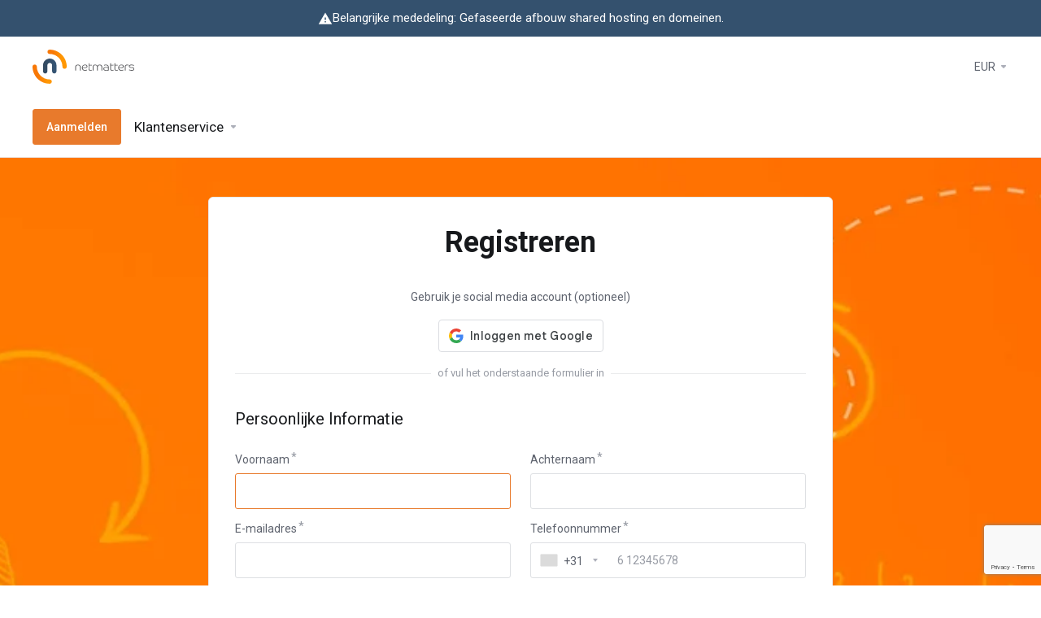

--- FILE ---
content_type: text/html; charset=utf-8
request_url: https://www.netmatters.nl/account/register.php
body_size: 18054
content:
    <!DOCTYPE html>
    <html lang="nl" >
    <head>
        <meta charset="utf-8" />
        <meta http-equiv="X-UA-Compatible" content="IE=edge">
        <meta name="viewport" content="width=device-width, initial-scale=1.0, maximum-scale=1.0, user-scalable=0">
            <title>
                    Registreer
         - NetMatters.nl
    </title>
            <link rel="canonical" href="https://www.netmatters.nl/account/register.php">
                            <link rel="shortcut icon" href="/account/templates/lagom2/assets/img/favicons/favicon.ico">
        <link rel="icon" sizes="16x16 32x32 64x64" href="/account/templates/lagom2/assets/img/favicons/favicon.ico">
        <link rel="icon" type="image/png" sizes="196x196" href="/account/templates/lagom2/assets/img/favicons/favicon-192.png">
        <link rel="icon" type="image/png" sizes="160x160" href="/account/templates/lagom2/assets/img/favicons/favicon-160.png">
        <link rel="icon" type="image/png" sizes="96x96" href="/account/templates/lagom2/assets/img/favicons/favicon-96.png">
        <link rel="icon" type="image/png" sizes="64x64" href="/account/templates/lagom2/assets/img/favicons/favicon-64.png">
        <link rel="icon" type="image/png" sizes="32x32" href="/account/templates/lagom2/assets/img/favicons/favicon-32.png">
        <link rel="icon" type="image/png" sizes="16x16" href="/account/templates/lagom2/assets/img/favicons/favicon-16.png">
        <link rel="apple-touch-icon" href="/account/templates/lagom2/assets/img/favicons/favicon-57.png">
        <link rel="apple-touch-icon" sizes="114x114" href="/account/templates/lagom2/assets/img/favicons/favicon-114.png">
        <link rel="apple-touch-icon" sizes="72x72" href="/account/templates/lagom2/assets/img/favicons/favicon-72.png">
        <link rel="apple-touch-icon" sizes="144x144" href="/account/templates/lagom2/assets/img/favicons/favicon-144.png">
        <link rel="apple-touch-icon" sizes="60x60" href="/account/templates/lagom2/assets/img/favicons/favicon-60.png">
        <link rel="apple-touch-icon" sizes="120x120" href="/account/templates/lagom2/assets/img/favicons/favicon-120.png">
        <link rel="apple-touch-icon" sizes="76x76" href="/account/templates/lagom2/assets/img/favicons/favicon-76.png">
        <link rel="apple-touch-icon" sizes="152x152" href="/account/templates/lagom2/assets/img/favicons/favicon-152.png">
        <link rel="apple-touch-icon" sizes="180x180" href="/account/templates/lagom2/assets/img/favicons/favicon-180.png">
        <meta name="msapplication-TileColor" content="#FFFFFF">
        <meta name="msapplication-TileImage" content="/account/templates/lagom2/assets/img/favicons/favicon-144.png">
        <meta name="msapplication-config" content="/account/templates/lagom2/assets/img/favicons/browserconfig.xml">
    
                <link rel='stylesheet' href='/account/templates/lagom2/core/styles/default/assets/css/vars/minified.css?1766616192'>
        
                <link rel="stylesheet" href="/account/templates/lagom2/assets/css/theme.css?v=2.2.5">
                                     
        
        
        
        <!-- HTML5 Shim and Respond.js IE8 support of HTML5 elements and media queries -->
    <!-- WARNING: Respond.js doesn't work if you view the page via file:// -->
    <!--[if lt IE 9]>
    <script src="https://oss.maxcdn.com/libs/html5shiv/3.7.0/html5shiv.js"></script>
    <script src="https://oss.maxcdn.com/libs/respond.js/1.4.2/respond.min.js"></script>
    <![endif]-->

        <script>
        var csrfToken = '06775f62823b5822eda98933d50c8434c36c2186',
            markdownGuide = 'Markdown-gids',
            locale = 'en',
            saved = 'opgeslagen',
            saving = 'opslagen...',
            whmcsBaseUrl = "/account",
            requiredText = 'Verplicht',
            recaptchaSiteKey = "6LfcND4UAAAAAAWYcF2NtXRXS1LO7Ssh9UYEqYgt";
    </script>
            <script  src="/account/templates/lagom2/assets/js/scripts.min.js?v=2.2.5"></script>
    <script  src="/account/templates/lagom2/assets/js/core.min.js?v=2.2.5"></script>

        
                

                    <link href="/account/assets/css/fontawesome-all.min.css" rel="stylesheet">
        <style>
.global-notice {
display: flex;
    align-items: center;
    justify-content: center;
    gap: 10px;
    width: 100%;
    background-color: #34516e; 
color: #ffffff;
    padding: 12px 16px;
    font-weight: 600;
    font-size: 15px;
    line-height: 1.4;
    z-index: 9999;
}

.global-notice a.notice-link {
    color: #ffffff;
    text-decoration: none !important;
    font-weight: normal;
}

.global-notice a.notice-link:hover {
    text-decoration: underline;
}
.notice-icon {
    display: flex;
    flex-shrink: 0;
}
.page-login .app-main {
    background-image: url(/assets/img/Login_Background.png);
    background-repeat: no-repeat;
    background-size: cover;
    background-position: bottom right;
}
div#alertPendingCancellation {
    background: red;
    color: white;
    font-weight: bold;
}
/* Hide all menu items */
ul.menu.menu-primary > li,
li#Secondary_Navbar-View_Cart,
a#Secondary_Sidebar-Client_Shortcuts-Order_New_Services,
a#Secondary_Sidebar-Client_Shortcuts-Register_New_Domain,
div#registerDomainPanel,
a#Secondary_Sidebar-My_Domains_Actions-Renew_Domain,
a#Secondary_Sidebar-My_Domains_Actions-Register_a_New_Domain,
#tableDomainsList .dropdown-menu li:not(.divider):nth-last-child(-n+2),
#servicesPanel .no-data > a[href="cart.php"],
a#Secondary_Sidebar-Domain_Details_Actions-Renew_Domain,
a#Secondary_Sidebar-Domain_Details_Actions-Register_a_New_Domain,
a#Primary_Sidebar-Domain_Details_Management-Auto_Renew_Settings,
a#Primary_Sidebar-Domain_Details_Management-Domain_Addons,
#tableServicesList ul.dropdown-menu.show li:last-child,
a[href*="renew"],
a[href*="upgrade.php"],
a[href*="cart.php"],
a[href*="domainchecker.php"],
.main-banner.banner-center.banner-home.banner-secondary,
.page-homepage a.tile.tile-home,
.page-homepage .section:first-of-type .section-title,
.login-footer,
.page-viewannouncement .main-sidebar
{
    display: none !important;
}

/* Show only the allowed items */
ul.menu.menu-primary > li#Primary_Navbar-Login,
ul.menu.menu-primary > li#Primary_Navbar-klantenservice {
    display: list-item !important; /* use flex if needed */
}

/* 1) Select ONLY the main menu  by detecting it contains the login link */
ul:has(> li > a[href*="/account/login"]) {
  display: flex !important;
  align-items: center;
  width: 100%;
}

/* 2) Kill float/inline-block styles that prevent flex from working */
ul:has(> li > a[href*="/account/login"]) > li {
  float: none !important;
}

/* 3) Push "Aanmelden" (login) to the far right */
ul:has(> li > a[href*="/account/login"]) > li:has(> a[href*="/account/login"]) {
  margin-left: auto !important;
}
@media (min-width: 992px) {
    .lagom-layout-top .app-nav-menu .menu>li {
        min-height: auto!important;
    }
}
</style>
    </head>
    <body class="lagom page-login register-page page-login-secondary lagom-not-portal lagom-layout-top lagom-default page-clientregister" data-phone-cc-input="1">
<div class="global-notice" role="alert">
    <span class="notice-icon" aria-hidden="true">
        <svg viewBox="0 0 24 24" width="18" height="18" fill="currentColor">
            <path d="M1 21h22L12 2 1 21zm12-3h-2v-2h2v2zm0-4h-2v-4h2v4z"/>
        </svg>
    </span>

    <a href="https://www.netmatters.nl/account/announcements/47/Beindiging-dienstverlening.html"
       class="notice-link">
        Belangrijke mededeling: Gefaseerde afbouw shared hosting en domeinen.
    </a>
</div>




        

                

    



    
    




                    

    <div class="app-nav " >
                                                                                                                                                                                                                                                                                                    <div class="app-nav-header " id="header">
            <div class="container">
                <button class="app-nav-toggle navbar-toggle" type="button">
                    <span class="icon-bar"></span>
                    <span class="icon-bar"></span>
                    <span class="icon-bar"></span>
                    <span class="icon-bar"></span>
                </button>
                        
                              
                                
            <a class="logo hidden-sm hidden-xs hidden-md" href="/account/index.php"><img src="/account/templates/lagom2/assets/img/logo/logo_big.708763203.svg" title="NetMatters.nl" alt="NetMatters.nl"/></a>
                    <a class="logo visible-xs visible-sm visible-md" href="/account/index.php"><img src="/account/templates/lagom2/assets/img/logo/logo_big.708763203.svg" title="NetMatters.nl" alt="NetMatters.nl"/></a>
                                    <ul class="top-nav">
                                                                                                                                                                                                                            <li
                menuItemName="View Cart"
                class="  nav-item-cart"
                id="Secondary_Navbar-View_Cart"
                            >
                                    <a
                                                                                    href="/account/cart.php?a=view"
                                                                                                                        >
                                                    
                                                                    <i class="fas fa-test lm lm-basket"></i>
                                                                                                                                                                        <span class="item-text">
                                    Winkelwagen bekijken
                                                                    </span>
                                                                                                        <span class="nav-badge badge badge-primary-faded hidden" ><span ></span></span>                                                                    </a>
                                            </li>
                    <li
                menuItemName="Currencies-147"
                class="dropdown  nav-item-currency"
                id="Secondary_Navbar-Currencies-147"
                            >
                                    <a
                                                    class="dropdown-toggle"
                            href="#"
                            data-toggle="dropdown"
                                                                                            >
                                                                                                            <span class="item-text">
                                    EUR
                                                                    </span>
                                                                                                                                                        <b class="ls ls-caret"></b>                    </a>
                                                                                                                            </li>
                </ul>
                </div>
        </div>
            <div class="app-nav-menu" id="main-menu">
        <div class="container">
                        <ul class="menu menu-primary" data-nav>
                                                                                                                                                                                                                                                                                                                                                                                                                                                                                                                                                                                                                                                                                                                                                                                                                                                                                                                                                                                                                                                                                                                                                                                                                                                                                                                                                                                                                                                                                                                                                                                                                                                                                                                    <li
                menuItemName="domeinnaam"
                class=""
                id="Primary_Navbar-domeinnaam"
                            >
                                    <a
                                                                                    href="/account/../domeinnaam/registreren/"
                                                                                                                        >
                                                                                                            <span class="item-text">
                                    Domeinnaam
                                                                    </span>
                                                                                                                                                                            </a>
                                            </li>
                    <li
                menuItemName="footer_extended.products"
                class="  nav-item-text-only"
                id="Primary_Navbar-footer_extended.products"
                            >
                                    <a
                                                                                    href="#"
                                                                                                                        >
                                                                                    <svg class="svg-icon {if $onDark} svg-icon-on-dark {/if}" xmlns="http://www.w3.org/2000/svg" width="64" height="64" fill="none" viewBox="0 0 64 64">
    <path fill="var(--svg-icon-color-2)" stroke="var(--svg-icon-color-2)" stroke-linecap="round" stroke-linejoin="round" stroke-width="2" d="M59 36.5898V47.4098L32 62.9998L5 47.4098V36.5898L32 44.5898L59 36.5898Z" />
    <path fill="var(--svg-icon-color-1)" stroke="var(--svg-icon-color-1)" stroke-linecap="round" stroke-linejoin="round" stroke-width="2" d="M32 44.3L11.2 32.3L5 35.9L32 51.5L59 35.9L52.8 32.3L32 44.3Z" />
    <path stroke="var(--svg-icon-color-3)" stroke-linecap="round" stroke-linejoin="round" stroke-width="2" d="M32 32.2V43.7M32 32.2L5 16.6M32 32.2L59 16.6M32 43.7L59 28.1V16.6M32 43.7L5 28.1V16.6M5 16.6L32 1L59 16.6M37 34.8L44 30.7" />
</svg>
                                                                                                                                        <span class="item-text">
                                    Products
                                                                    </span>
                                                                                                                                                                            </a>
                                            </li>
                    <li
                menuItemName="Domains"
                class="dropdown  nav-item-text-only"
                id="Primary_Navbar-Domains"
                            >
                                    <a
                                                    class="dropdown-toggle"
                            href="#"
                            data-toggle="dropdown"
                                                                                            >
                                                                                    <svg class="svg-icon {if $onDark} svg-icon-on-dark {/if}" xmlns="http://www.w3.org/2000/svg" width="64" height="64" fill="none" viewBox="0 0 64 64">
    <path fill="var(--svg-icon-color-3)" fill-rule="evenodd" d="M32.3 16.3c-.626 0-1.246.01-1.862.032a1 1 0 0 1-.069-1.999 55.815 55.815 0 0 1 3.862 0 1 1 0 0 1-.07 2 53.82 53.82 0 0 0-1.86-.033Zm-4.684-.808a1 1 0 0 1-.889 1.1 49.265 49.265 0 0 0-3.678.53 1 1 0 1 1-.36-1.968 51.298 51.298 0 0 1 3.827-.551 1 1 0 0 1 1.1.889Zm9.368 0a1 1 0 0 1 1.1-.89c1.306.14 2.583.324 3.827.552a1 1 0 1 1-.36 1.967 49.265 49.265 0 0 0-3.678-.53 1 1 0 0 1-.889-1.1Zm7.48 1.218a1 1 0 0 1 1.226-.706 42.68 42.68 0 0 1 3.699 1.175 1 1 0 0 1-.693 1.876 40.733 40.733 0 0 0-3.526-1.12 1 1 0 0 1-.706-1.225Zm-24.328 0a1 1 0 0 1-.706 1.226 41.01 41.01 0 0 0-3.526 1.119 1 1 0 0 1-.693-1.876 42.68 42.68 0 0 1 3.7-1.174 1 1 0 0 1 1.225.705Zm-7.166 2.457a1 1 0 0 1-.453 1.34c-.557.275-1.096.562-1.615.858-.402.237-.792.479-1.17.727a1 1 0 1 1-1.098-1.672c.41-.268.828-.529 1.259-.782l.01-.006a32.427 32.427 0 0 1 1.728-.918 1 1 0 0 1 1.34.453Zm38.66 0a1 1 0 0 1 1.34-.453c.592.293 1.167.598 1.723.916.651.365 1.283.762 1.892 1.188a1 1 0 1 1-1.145 1.64 20.634 20.634 0 0 0-1.728-1.085l-.008-.005a30.492 30.492 0 0 0-1.62-.861 1 1 0 0 1-.454-1.34Zm-43.982 3.15a1 1 0 0 1-.133 1.409c-.352.29-.696.593-1.034.907a1 1 0 0 1-1.361-1.466c.366-.34.738-.667 1.12-.982a1 1 0 0 1 1.408.133Zm50.925 1.374a1 1 0 0 1 1.414.015 25.349 25.349 0 0 1 1.487 1.66 1 1 0 0 1-1.548 1.267 23.56 23.56 0 0 0-1.368-1.528 1 1 0 0 1 .015-1.414Z" clip-rule="evenodd" />
    <path fill="var(--svg-icon-color-3)" fill-rule="evenodd" d="M28.22 2.227a1 1 0 0 1-.246 1.392l-.25.175a1 1 0 0 1-.278.136.968.968 0 0 1-.223.214l-.244.171c-.602.434-1.185.904-1.744 1.407a1 1 0 0 1-1.339-1.486 22.638 22.638 0 0 1 1.92-1.548l.01-.007.25-.175a1 1 0 0 1 .278-.136.968.968 0 0 1 .223-.214l.25-.175a1 1 0 0 1 1.392.246Zm-6.206 5.45a1 1 0 0 1 .242 1.394 18.42 18.42 0 0 0-1.188 1.925 29.99 29.99 0 0 0-.86 1.62 1 1 0 1 1-1.794-.884c.292-.59.595-1.163.911-1.716.39-.727.824-1.426 1.295-2.096a1 1 0 0 1 1.393-.243Zm-3.846 7.044a1 1 0 0 1 .593 1.284 41.131 41.131 0 0 0-1.117 3.527 1 1 0 0 1-1.931-.519c.344-1.28.736-2.516 1.171-3.699a1 1 0 0 1 1.284-.593Zm-2.142 7.266a1 1 0 0 1 .803 1.165 49.542 49.542 0 0 0-.533 3.677 1 1 0 0 1-1.989-.213c.14-1.303.326-2.58.555-3.826a1 1 0 0 1 1.164-.803Zm-.958 7.518a1 1 0 0 1 .965 1.034 52.863 52.863 0 0 0 0 3.725 1 1 0 1 1-1.999.07 54.851 54.851 0 0 1 0-3.865 1 1 0 0 1 1.034-.964Zm.128 7.587a1 1 0 0 1 1.102.887c.135 1.255.316 2.485.539 3.681a1 1 0 1 1-1.966.366 50.81 50.81 0 0 1-.562-3.832 1 1 0 0 1 .887-1.102Zm1.24 7.488a1 1 0 0 1 1.228.701c.335 1.223.715 2.4 1.138 3.524a1 1 0 1 1-1.872.705 41.855 41.855 0 0 1-1.195-3.701 1 1 0 0 1 .701-1.229Zm2.501 7.162a1 1 0 0 1 1.344.44c.282.556.576 1.094.88 1.61l.005.007c.266.46.552.916.855 1.364a1 1 0 1 1-1.657 1.12 25.178 25.178 0 0 1-.928-1.479 31.004 31.004 0 0 1-.939-1.718 1 1 0 0 1 .44-1.344Zm3.65 5.885a1 1 0 0 1 1.412.087c.357.404.727.797 1.108 1.179a1 1 0 0 1-1.414 1.414c-.41-.41-.809-.834-1.193-1.269a1 1 0 0 1 .088-1.411Z" clip-rule="evenodd" />
    <path stroke="var(--svg-icon-color-3)" stroke-linecap="round" stroke-linejoin="round" stroke-width="2" d="M32.9 63c-.7 0-1.3 0-2-.1m0-61.6c.7-.2 1.3-.3 2-.3m29.8 28.7c.2.7.2 1.3.2 2M1 32.9c0-.7 0-1.3.1-2m61.9.2c0 4.9-3.3 9.9-8.9 13.1-6.7 3.7-14.3 5.7-22 5.7-7.6 0-15.1-1.9-21.8-5.7C4.8 41 1 36.5 1 31.6M31.4 1c4.9 0 9.4 3.9 12.7 9.5 3.8 6.7 5.8 14.2 5.8 21.9 0 7.7-2 15.2-5.8 21.9-3.2 5.6-7.7 8.8-12.7 8.8m22.7-8.8C48.3 60 40.4 63.2 32.2 63c-8.2.2-16-3-21.9-8.7C4.5 48.5 1.1 40.6 1 32.4c.1-8.3 3.5-16.1 9.4-21.9C16.1 4.5 24 1.1 32.2 1c8.3.1 16.2 3.5 21.9 9.5 5.8 5.8 9 13.7 8.9 21.9.1 8.2-3.1 16.1-8.9 21.9Z" />
    <path fill="var(--svg-icon-color-2)" stroke="var(--svg-icon-color-2)" stroke-linecap="round" stroke-linejoin="round" stroke-width="2" d="M31.5 39.9a7.5 7.5 0 1 0 0-15 7.5 7.5 0 0 0 0 15Z" />
</svg>
                                                                                                                                        <span class="item-text">
                                    Mijn domeinen
                                                                    </span>
                                                                                                                                                        <b class="ls ls-caret"></b>                    </a>
                                                                                                                        <ul class="dropdown-menu dropdown-lazy has-scroll  ">
                                                                                                                        <li menuItemName="Register a New Domain" class=" " id="Primary_Navbar-Domains-Register_a_New_Domain">
                                                                            <a
                                                                                            href="/account/cart.php?a=add&domain=register"
                                                                                                                                >
                                                                                            <i class="fas fa-test lm lm-globe"></i>
                                                                                        <span class="menu-item-content">Domein registreren</span>
                                                                                    </a>
                                                                                                        </li>
                                                                                                                            <li menuItemName="Transfer Domains to Us" class=" " id="Primary_Navbar-Domains-Transfer_Domains_to_Us">
                                                                            <a
                                                                                            href="/account/cart.php?a=add&domain=transfer"
                                                                                                                                >
                                                                                            <i class="fas fa-test ls ls-transfer"></i>
                                                                                        <span class="menu-item-content">Domein verhuizen</span>
                                                                                    </a>
                                                                                                        </li>
                                                                                                                            <li menuItemName="Divider-158" class="nav-divider " id="Primary_Navbar-Domains-Divider-158">
                                                                            -----
                                                                                                        </li>
                                                                                                                            <li menuItemName="Domain Pricing" class=" " id="Primary_Navbar-Domains-Domain_Pricing">
                                                                            <a
                                                                                            href="/account/domain/pricing"
                                                                                                                                >
                                                                                            <i class="fas fa-test ls ls-document-info"></i>
                                                                                        <span class="menu-item-content">Domein prijzen</span>
                                                                                    </a>
                                                                                                        </li>
                                                                                    </ul>
                                                </li>
                    <li
                menuItemName="webhosting"
                class=""
                id="Primary_Navbar-webhosting"
                            >
                                    <a
                                                                                    href="/account/../webhosting/"
                                                                                                                        >
                                                                                                            <span class="item-text">
                                    Webhosting
                                                                    </span>
                                                                                                                                                                            </a>
                                            </li>
                    <li
                menuItemName="Website & Security"
                class="  nav-item-text-only"
                id="Primary_Navbar-Website_&_Security"
                            >
                                    <a
                                                                                    href="#"
                                                                                                                        >
                                                                                    <svg class="svg-icon {if $onDark} svg-icon-on-dark {/if}" xmlns="http://www.w3.org/2000/svg" width="64" height="64" fill="none" viewBox="0 0 64 64">
    <path fill="var(--svg-icon-color-2)" stroke="var(--svg-icon-color-2)" stroke-linecap="round" stroke-linejoin="round" stroke-width="2" d="M31 27.5 59 3.8 54 1 26 17.2v7.5l5 2.8Z" />
    <path fill="var(--svg-icon-color-1)" stroke="var(--svg-icon-color-1)" stroke-linecap="round" stroke-linejoin="round" stroke-width="2" d="M31 19.9v7.6l7.5 4.4V48H45l14-16.2v-28L31 19.9Z" />
    <path stroke="var(--svg-icon-color-3)" stroke-linecap="round" stroke-linejoin="round" stroke-width="2" d="m33 34.9 5-2.7m-5 2.7L5 18.8m28 16.1V63m5-30.8L10 16l-5 2.8m33 13.4v28.1L33 63M5 18.8v28L19 63h14" />
</svg>
                                                                                                                                        <span class="item-text">
                                    Website & beveiliging
                                                                    </span>
                                                                                                                                                                            </a>
                                            </li>
                    <li
                menuItemName="ssl"
                class=""
                id="Primary_Navbar-ssl"
                            >
                                    <a
                                                                                    href="/account/../ssl-certificaat/"
                                                                                                                        >
                                                                                                            <span class="item-text">
                                    SSL
                                                                    </span>
                                                                                                                                                                            </a>
                                            </li>
                    <li
                menuItemName="Register"
                class=" nav-item-btn is-right"
                id="Primary_Navbar-Register"
                            >
                                    
                            <a class="btn btn-outline btn-default" href="/account/register.php" >
                                <span>Registreren</span> 
                            </a>
                                            </li>
                    <li
                menuItemName="Login"
                class=" nav-item-btn is-right"
                id="Primary_Navbar-Login"
                            >
                                    
                            <a class="btn btn-primary" href="/account/login.php" >
                                <span>Aanmelden</span> 
                            </a>
                                            </li>
                    <li
                menuItemName="klantenservice"
                class="dropdown"
                id="Primary_Navbar-klantenservice"
                            >
                                    <a
                                                    class="dropdown-toggle"
                            href="#"
                            data-toggle="dropdown"
                                                                                            >
                                                                                                            <span class="item-text">
                                    Klantenservice
                                                                    </span>
                                                                                                                                                        <b class="ls ls-caret"></b>                    </a>
                                                                                                                        <ul class="dropdown-menu dropdown-lazy has-scroll  ">
                                                                                                                        <li menuItemName="faq" class=" " id="Primary_Navbar-klantenservice-faq">
                                                                            <a
                                                                                            href="/account/knowledgebase/"
                                                                                                                                >
                                                                                        Vraag &amp; antwoord
                                                                                    </a>
                                                                                                        </li>
                                                                                                                            <li menuItemName="contact" class=" " id="Primary_Navbar-klantenservice-contact">
                                                                            <a
                                                                                            href="/account/contact.php"
                                                                                                                                >
                                                                                        Hulp nodig?
                                                                                    </a>
                                                                                                        </li>
                                                                                                                            <li menuItemName="Divider1" class="nav-divider " id="Primary_Navbar-klantenservice-Divider1">
                                                                            <a
                                                                                            href=""
                                                                                                                                >
                                                                                        Divider1
                                                                                    </a>
                                                                                                        </li>
                                                                                                                            <li menuItemName="status" class=" " id="Primary_Navbar-klantenservice-status">
                                                                            <a
                                                                                            href="/account/serverstatus.php"
                                                                                                                                >
                                                                                        Storingen &amp; onderhoud
                                                                                    </a>
                                                                                                        </li>
                                                                                                                            <li menuItemName="news" class=" " id="Primary_Navbar-klantenservice-news">
                                                                            <a
                                                                                            href="/account/announcements.php"
                                                                                                                                >
                                                                                        Nieuws
                                                                                    </a>
                                                                                                        </li>
                                                                                    </ul>
                                                </li>
                        </ul>
        </div>
    </div>
    </div>
<div class="app-main ">
                                                    

    <div class="main-body">
        <div class="container">
                    

    



    
    




                        <div class="login login-lg">   
                <div class="login-wrapper">
            <div class="login-body register" id="registration">                
                <h1 class="login-title">Registreren</h1>
                                        <script type="text/javascript" src="/account/assets/js/StatesDropdown.js"></script>
    <script>
        window.langPasswordStrength = "Wachtwoord sterkte";
        window.langPasswordWeak = "Zwak";
        window.langPasswordModerate = "Middel";
        window.langPasswordStrong = "Sterk";
        window.langPasswordTooShort = "tenminste 5 karakters";
    </script>
                <form method="post" class="loginForm" action="/account/register.php" role="form" name="orderfrm" id="frmCheckout">
<input type="hidden" name="token" value="06775f62823b5822eda98933d50c8434c36c2186" />
        <input type="hidden" name="register" value="true"/>
        <div class="section section-sm" id="containerNewUserSignup">
                            <div class="section section-sm">
                    <div class="section-body">
                                                                
        <div id="providerLinkingMessages" class="hidden">
            <p class="providerLinkingMsg-preLink-init_failed">
                <span class="provider-name"></span> is niet beschikbaar op dit moment, probeer het later nog eens.
            </p>
            <p class="providerLinkingMsg-preLink-connect_error">
                <strong>Fout</strong> Het lukt niet om verbinding te maken met je account.
            </p>
            <p class="providerLinkingMsg-preLink-complete_sign_in">
                Gelieve de koppeling met de provider af te maken.
            </p>
            <p class="providerLinkingMsg-preLink-2fa_needed">
                Automatisch inloggen gelukt! Even geduld...
            </p>
            <p class="providerLinkingMsg-preLink-linking_complete">
                <strong>Gelukt!</strong> Uw account is nu gekoppeld aan :displayName.
            </p>
            <p class="providerLinkingMsg-preLink-login_to_link-signin-required">
                <strong>Verbinding gemaakt</strong> Gelieve in te loggen om de koppeling tot stand te brengen. Dit hoeft maar eenmalig.
            </p>
            <p class="providerLinkingMsg-preLink-login_to_link-registration-required">
                <strong>Verbinding gemaakt</strong> Vul onderstaand formulier in.
            </p>
            <p class="providerLinkingMsg-preLink-checkout-new">
                <strong>Verbinding gemaakt</strong> Vul onderstaande informatie in.
            </p>
            <p class="providerLinkingMsg-preLink-other_user_exists">
                <strong>Fout</strong> Deze account is al gekoppeld aan een bestaande account bij ons. Kies een andere manier om in te loggen.
            </p>
            <p class="providerLinkingMsg-preLink-already_linked">
                <strong>Fout</strong> Deze account is al gekoppeld aan een bestaande account bij ons. Kies een andere manier om in te loggen.
            </p>
            <p class="providerLinkingMsg-preLink-default">
                <strong>Fout</strong> Het lukt niet om verbinding te maken met je account.
            </p>
        </div>        
                    <div class="text-center m-b-2x">
                <span>Gebruik je social media account (optioneel)</span>
            </div>
                <div class="providerPreLinking" data-link-context="registration" data-hide-on-prelink=1 data-disable-on-prelink=0>
            <div class="social-signin-btns">
                                                            <script>
    window.onerror = function(e){
        WHMCS.authn.provider.displayError();
    };

    function onSignIn(credentialResponse) {
        WHMCS.authn.provider.preLinkInit();

        var failIfExists = 0;
        if ("register" === "register"
           || "register" === "connect"
        ) {
            failIfExists = 1;
        }
        
        var context = {
            htmlTarget: "register",
            targetLogin: "login",
            targetRegister: "register",
            redirectUrl: "%2Faccount%2Fclientarea.php"
        };
        var config = {
            url: "/account/auth/provider/google_signin/finalize",
            method: "POST",
            dataType: "json",
            data: {
                id_token: credentialResponse.credential,
                fail_if_exists: failIfExists,
                token: "06775f62823b5822eda98933d50c8434c36c2186",
                cartCheckout: 0
            }
        };
        var provider = {
            "name": "Google",
            "icon":  "<img src=\"/account/assets/img/auth/google_icon.png\" width=\"17px\" height=\"17px\" alt=\"googleIcon\" /> "
        };

        var providerDone = function () { };
        var providerError = function () { };

        WHMCS.authn.provider.signIn(config, context, provider, providerDone, providerError);
    }
</script>
<script src="https://accounts.google.com/gsi/client" async defer></script>            <div id="g_id_onload"
                data-client_id="948685378352-30hqpfppeenhlqbnuh5fs26dk59ard9s.apps.googleusercontent.com"
                data-callback="onSignIn"
                data-ux_mode="popup"
                data-auto_prompt="false"
                style="display: none"
            ></div>
            <div id="btnGoogleSignin1"
                class="g_id_signin btn btn-social btn-google"
                data-locale="nl"
                data-type="standard"
                data-logo_alignment="center"
            ></div>
                                                </div>
        </div>
                    <div class="providerLinkingFeedback"></div>
                                                                                    <div class="login-divider"><span></span><span>of vul het onderstaande formulier in</span><span></span></div>
                    </div>
                </div>
                        <div class="section section-sm">
                <div class="section-header">
                    <h2 class="section-title">Persoonlijke Informatie</h2>
                </div>
                <div class="section-body"  id="personalInformation">
                    <div class="row">
                        <div class="col-md-6">
                            <div class="form-group ">
                                <label for="inputFirstName"  class="label-required" >
                                    Voornaam                                 </label>
                                <input type="text" name="firstname" id="inputFirstName" class="form-control" placeholder="" value="" required autofocus>
                            </div>
                        </div>
                        <div class="col-md-6">
                            <div class="form-group ">
                                <label for="inputLastName"  class="label-required" >
                                    Achternaam                                 </label>
                                <input type="text" name="lastname" id="inputLastName" class="form-control" placeholder="" value="" required>
                            </div>
                        </div>
                        <div class="col-md-6">
                            <div class="form-group ">
                                <label for="inputEmail" class="label-required">
                                    E-mailadres
                                </label>
                                <input type="email" name="email" id="inputEmail" class="form-control" placeholder="" value="">
                            </div>
                        </div>
                        <div class="col-md-6">
                            <div class="form-group ">
                                <label for="inputPhone"  class="label-required" >
                                    Telefoonnummer                                 </label>
                                <input type="tel" name="phonenumber" id="inputPhone" class="form-control" placeholder="" value="">
                            </div>
                        </div>
                    </div>
                </div>
            </div>
            <div class="section section-sm">
                <div class="section-header">
                    <h2 class="section-title">Factuuradres</h2>
                </div>
                <div class="section-body">
                    <div class="row">
                        <div class="col-md-6">
                            <div class="form-group ">
                                <label for="inputCompanyName" >
                                    Bedrijfsnaam (Optioneel)                                </label>
                                <input type="text" name="companyname" id="inputCompanyName" class="form-control" placeholder="" value="" >
                            </div>
                        </div>
                                                <div class="col-md-6">    
                            <div class="form-group ">
                                <label for="inputAddress1"  class="label-required" > 
                                    Straat                                 </label>
                                <input type="text" name="address1" id="inputAddress1" class="form-control" placeholder="" value=""  required>
                            </div>
                        </div>
                        <div class="col-md-6">        
                            <div class="form-group ">
                                <label for="inputAddress2">
                                    Straat 2 (Optioneel)
                                </label>
                                <input type="text" name="address2" id="inputAddress2" class="form-control" placeholder="" value="">
                            </div>
                        </div>
                        <div class="col-md-6">
                            <div class="form-group ">
                                <label for="inputCity"  class="label-required" >
                                    Plaats                                 </label>
                                <input type="text" name="city" id="inputCity" class="form-control" placeholder="" value=""  required>
                            </div>
                        </div>
                        <div class="col-md-6">        
                            <div class="form-group ">
                                <label for="inputCountry"  id="inputCountryIcon" class="label-required">
                                    Land
                                </label>
                                <select name="country" id="inputCountry" class="form-control">
                                                                            <option value="AF">
                                            Afghanistan
                                        </option>
                                                                            <option value="AX">
                                            Aland Islands
                                        </option>
                                                                            <option value="AL">
                                            Albania
                                        </option>
                                                                            <option value="DZ">
                                            Algeria
                                        </option>
                                                                            <option value="AS">
                                            American Samoa
                                        </option>
                                                                            <option value="AD">
                                            Andorra
                                        </option>
                                                                            <option value="AO">
                                            Angola
                                        </option>
                                                                            <option value="AI">
                                            Anguilla
                                        </option>
                                                                            <option value="AQ">
                                            Antarctica
                                        </option>
                                                                            <option value="AG">
                                            Antigua And Barbuda
                                        </option>
                                                                            <option value="AR">
                                            Argentina
                                        </option>
                                                                            <option value="AM">
                                            Armenia
                                        </option>
                                                                            <option value="AW">
                                            Aruba
                                        </option>
                                                                            <option value="AU">
                                            Australia
                                        </option>
                                                                            <option value="AT">
                                            Austria
                                        </option>
                                                                            <option value="AZ">
                                            Azerbaijan
                                        </option>
                                                                            <option value="BS">
                                            Bahamas
                                        </option>
                                                                            <option value="BH">
                                            Bahrain
                                        </option>
                                                                            <option value="BD">
                                            Bangladesh
                                        </option>
                                                                            <option value="BB">
                                            Barbados
                                        </option>
                                                                            <option value="BY">
                                            Belarus
                                        </option>
                                                                            <option value="BE">
                                            Belgium
                                        </option>
                                                                            <option value="BZ">
                                            Belize
                                        </option>
                                                                            <option value="BJ">
                                            Benin
                                        </option>
                                                                            <option value="BM">
                                            Bermuda
                                        </option>
                                                                            <option value="BT">
                                            Bhutan
                                        </option>
                                                                            <option value="BO">
                                            Bolivia
                                        </option>
                                                                            <option value="BA">
                                            Bosnia And Herzegovina
                                        </option>
                                                                            <option value="BW">
                                            Botswana
                                        </option>
                                                                            <option value="BR">
                                            Brazil
                                        </option>
                                                                            <option value="IO">
                                            British Indian Ocean Territory
                                        </option>
                                                                            <option value="BN">
                                            Brunei Darussalam
                                        </option>
                                                                            <option value="BG">
                                            Bulgaria
                                        </option>
                                                                            <option value="BF">
                                            Burkina Faso
                                        </option>
                                                                            <option value="BI">
                                            Burundi
                                        </option>
                                                                            <option value="KH">
                                            Cambodia
                                        </option>
                                                                            <option value="CM">
                                            Cameroon
                                        </option>
                                                                            <option value="CA">
                                            Canada
                                        </option>
                                                                            <option value="IC">
                                            Canary Islands
                                        </option>
                                                                            <option value="CV">
                                            Cape Verde
                                        </option>
                                                                            <option value="KY">
                                            Cayman Islands
                                        </option>
                                                                            <option value="CF">
                                            Central African Republic
                                        </option>
                                                                            <option value="TD">
                                            Chad
                                        </option>
                                                                            <option value="CL">
                                            Chile
                                        </option>
                                                                            <option value="CN">
                                            China
                                        </option>
                                                                            <option value="CX">
                                            Christmas Island
                                        </option>
                                                                            <option value="CC">
                                            Cocos (Keeling) Islands
                                        </option>
                                                                            <option value="CO">
                                            Colombia
                                        </option>
                                                                            <option value="KM">
                                            Comoros
                                        </option>
                                                                            <option value="CG">
                                            Congo
                                        </option>
                                                                            <option value="CD">
                                            Congo, Democratic Republic
                                        </option>
                                                                            <option value="CK">
                                            Cook Islands
                                        </option>
                                                                            <option value="CR">
                                            Costa Rica
                                        </option>
                                                                            <option value="CI">
                                            Cote D'Ivoire
                                        </option>
                                                                            <option value="HR">
                                            Croatia
                                        </option>
                                                                            <option value="CU">
                                            Cuba
                                        </option>
                                                                            <option value="CW">
                                            Curacao
                                        </option>
                                                                            <option value="CY">
                                            Cyprus
                                        </option>
                                                                            <option value="CZ">
                                            Czech Republic
                                        </option>
                                                                            <option value="DK">
                                            Denmark
                                        </option>
                                                                            <option value="DJ">
                                            Djibouti
                                        </option>
                                                                            <option value="DM">
                                            Dominica
                                        </option>
                                                                            <option value="DO">
                                            Dominican Republic
                                        </option>
                                                                            <option value="EC">
                                            Ecuador
                                        </option>
                                                                            <option value="EG">
                                            Egypt
                                        </option>
                                                                            <option value="SV">
                                            El Salvador
                                        </option>
                                                                            <option value="GQ">
                                            Equatorial Guinea
                                        </option>
                                                                            <option value="ER">
                                            Eritrea
                                        </option>
                                                                            <option value="EE">
                                            Estonia
                                        </option>
                                                                            <option value="ET">
                                            Ethiopia
                                        </option>
                                                                            <option value="FK">
                                            Falkland Islands (Malvinas)
                                        </option>
                                                                            <option value="FO">
                                            Faroe Islands
                                        </option>
                                                                            <option value="FJ">
                                            Fiji
                                        </option>
                                                                            <option value="FI">
                                            Finland
                                        </option>
                                                                            <option value="FR">
                                            France
                                        </option>
                                                                            <option value="GF">
                                            French Guiana
                                        </option>
                                                                            <option value="PF">
                                            French Polynesia
                                        </option>
                                                                            <option value="TF">
                                            French Southern Territories
                                        </option>
                                                                            <option value="GA">
                                            Gabon
                                        </option>
                                                                            <option value="GM">
                                            Gambia
                                        </option>
                                                                            <option value="GE">
                                            Georgia
                                        </option>
                                                                            <option value="DE">
                                            Germany
                                        </option>
                                                                            <option value="GH">
                                            Ghana
                                        </option>
                                                                            <option value="GI">
                                            Gibraltar
                                        </option>
                                                                            <option value="GR">
                                            Greece
                                        </option>
                                                                            <option value="GL">
                                            Greenland
                                        </option>
                                                                            <option value="GD">
                                            Grenada
                                        </option>
                                                                            <option value="GP">
                                            Guadeloupe
                                        </option>
                                                                            <option value="GU">
                                            Guam
                                        </option>
                                                                            <option value="GT">
                                            Guatemala
                                        </option>
                                                                            <option value="GG">
                                            Guernsey
                                        </option>
                                                                            <option value="GN">
                                            Guinea
                                        </option>
                                                                            <option value="GW">
                                            Guinea-Bissau
                                        </option>
                                                                            <option value="GY">
                                            Guyana
                                        </option>
                                                                            <option value="HT">
                                            Haiti
                                        </option>
                                                                            <option value="HM">
                                            Heard Island & Mcdonald Islands
                                        </option>
                                                                            <option value="VA">
                                            Holy See (Vatican City State)
                                        </option>
                                                                            <option value="HN">
                                            Honduras
                                        </option>
                                                                            <option value="HK">
                                            Hong Kong
                                        </option>
                                                                            <option value="HU">
                                            Hungary
                                        </option>
                                                                            <option value="IS">
                                            Iceland
                                        </option>
                                                                            <option value="IN">
                                            India
                                        </option>
                                                                            <option value="ID">
                                            Indonesia
                                        </option>
                                                                            <option value="IR">
                                            Iran, Islamic Republic Of
                                        </option>
                                                                            <option value="IQ">
                                            Iraq
                                        </option>
                                                                            <option value="IE">
                                            Ireland
                                        </option>
                                                                            <option value="IM">
                                            Isle Of Man
                                        </option>
                                                                            <option value="IL">
                                            Israel
                                        </option>
                                                                            <option value="IT">
                                            Italy
                                        </option>
                                                                            <option value="JM">
                                            Jamaica
                                        </option>
                                                                            <option value="JP">
                                            Japan
                                        </option>
                                                                            <option value="JE">
                                            Jersey
                                        </option>
                                                                            <option value="JO">
                                            Jordan
                                        </option>
                                                                            <option value="KZ">
                                            Kazakhstan
                                        </option>
                                                                            <option value="KE">
                                            Kenya
                                        </option>
                                                                            <option value="KI">
                                            Kiribati
                                        </option>
                                                                            <option value="KR">
                                            Korea
                                        </option>
                                                                            <option value="XK">
                                            Kosovo
                                        </option>
                                                                            <option value="KW">
                                            Kuwait
                                        </option>
                                                                            <option value="KG">
                                            Kyrgyzstan
                                        </option>
                                                                            <option value="LA">
                                            Lao People's Democratic Republic
                                        </option>
                                                                            <option value="LV">
                                            Latvia
                                        </option>
                                                                            <option value="LB">
                                            Lebanon
                                        </option>
                                                                            <option value="LS">
                                            Lesotho
                                        </option>
                                                                            <option value="LR">
                                            Liberia
                                        </option>
                                                                            <option value="LY">
                                            Libyan Arab Jamahiriya
                                        </option>
                                                                            <option value="LI">
                                            Liechtenstein
                                        </option>
                                                                            <option value="LT">
                                            Lithuania
                                        </option>
                                                                            <option value="LU">
                                            Luxembourg
                                        </option>
                                                                            <option value="MO">
                                            Macao
                                        </option>
                                                                            <option value="MK">
                                            Macedonia
                                        </option>
                                                                            <option value="MG">
                                            Madagascar
                                        </option>
                                                                            <option value="MW">
                                            Malawi
                                        </option>
                                                                            <option value="MY">
                                            Malaysia
                                        </option>
                                                                            <option value="MV">
                                            Maldives
                                        </option>
                                                                            <option value="ML">
                                            Mali
                                        </option>
                                                                            <option value="MT">
                                            Malta
                                        </option>
                                                                            <option value="MH">
                                            Marshall Islands
                                        </option>
                                                                            <option value="MQ">
                                            Martinique
                                        </option>
                                                                            <option value="MR">
                                            Mauritania
                                        </option>
                                                                            <option value="MU">
                                            Mauritius
                                        </option>
                                                                            <option value="YT">
                                            Mayotte
                                        </option>
                                                                            <option value="MX">
                                            Mexico
                                        </option>
                                                                            <option value="FM">
                                            Micronesia, Federated States Of
                                        </option>
                                                                            <option value="MD">
                                            Moldova
                                        </option>
                                                                            <option value="MC">
                                            Monaco
                                        </option>
                                                                            <option value="MN">
                                            Mongolia
                                        </option>
                                                                            <option value="ME">
                                            Montenegro
                                        </option>
                                                                            <option value="MS">
                                            Montserrat
                                        </option>
                                                                            <option value="MA">
                                            Morocco
                                        </option>
                                                                            <option value="MZ">
                                            Mozambique
                                        </option>
                                                                            <option value="MM">
                                            Myanmar
                                        </option>
                                                                            <option value="NA">
                                            Namibia
                                        </option>
                                                                            <option value="NR">
                                            Nauru
                                        </option>
                                                                            <option value="NP">
                                            Nepal
                                        </option>
                                                                            <option value="NL" selected="selected">
                                            Netherlands
                                        </option>
                                                                            <option value="AN">
                                            Netherlands Antilles
                                        </option>
                                                                            <option value="NC">
                                            New Caledonia
                                        </option>
                                                                            <option value="NZ">
                                            New Zealand
                                        </option>
                                                                            <option value="NI">
                                            Nicaragua
                                        </option>
                                                                            <option value="NE">
                                            Niger
                                        </option>
                                                                            <option value="NG">
                                            Nigeria
                                        </option>
                                                                            <option value="NU">
                                            Niue
                                        </option>
                                                                            <option value="NF">
                                            Norfolk Island
                                        </option>
                                                                            <option value="MP">
                                            Northern Mariana Islands
                                        </option>
                                                                            <option value="NO">
                                            Norway
                                        </option>
                                                                            <option value="OM">
                                            Oman
                                        </option>
                                                                            <option value="PK">
                                            Pakistan
                                        </option>
                                                                            <option value="PW">
                                            Palau
                                        </option>
                                                                            <option value="PS">
                                            Palestine, State of
                                        </option>
                                                                            <option value="PA">
                                            Panama
                                        </option>
                                                                            <option value="PG">
                                            Papua New Guinea
                                        </option>
                                                                            <option value="PY">
                                            Paraguay
                                        </option>
                                                                            <option value="PE">
                                            Peru
                                        </option>
                                                                            <option value="PH">
                                            Philippines
                                        </option>
                                                                            <option value="PN">
                                            Pitcairn
                                        </option>
                                                                            <option value="PL">
                                            Poland
                                        </option>
                                                                            <option value="PT">
                                            Portugal
                                        </option>
                                                                            <option value="PR">
                                            Puerto Rico
                                        </option>
                                                                            <option value="QA">
                                            Qatar
                                        </option>
                                                                            <option value="RE">
                                            Reunion
                                        </option>
                                                                            <option value="RO">
                                            Romania
                                        </option>
                                                                            <option value="RU">
                                            Russian Federation
                                        </option>
                                                                            <option value="RW">
                                            Rwanda
                                        </option>
                                                                            <option value="BL">
                                            Saint Barthelemy
                                        </option>
                                                                            <option value="SH">
                                            Saint Helena
                                        </option>
                                                                            <option value="KN">
                                            Saint Kitts And Nevis
                                        </option>
                                                                            <option value="LC">
                                            Saint Lucia
                                        </option>
                                                                            <option value="MF">
                                            Saint Martin
                                        </option>
                                                                            <option value="PM">
                                            Saint Pierre And Miquelon
                                        </option>
                                                                            <option value="VC">
                                            Saint Vincent And Grenadines
                                        </option>
                                                                            <option value="WS">
                                            Samoa
                                        </option>
                                                                            <option value="SM">
                                            San Marino
                                        </option>
                                                                            <option value="ST">
                                            Sao Tome And Principe
                                        </option>
                                                                            <option value="SA">
                                            Saudi Arabia
                                        </option>
                                                                            <option value="SN">
                                            Senegal
                                        </option>
                                                                            <option value="RS">
                                            Serbia
                                        </option>
                                                                            <option value="SC">
                                            Seychelles
                                        </option>
                                                                            <option value="SL">
                                            Sierra Leone
                                        </option>
                                                                            <option value="SG">
                                            Singapore
                                        </option>
                                                                            <option value="SK">
                                            Slovakia
                                        </option>
                                                                            <option value="SI">
                                            Slovenia
                                        </option>
                                                                            <option value="SB">
                                            Solomon Islands
                                        </option>
                                                                            <option value="SO">
                                            Somalia
                                        </option>
                                                                            <option value="ZA">
                                            South Africa
                                        </option>
                                                                            <option value="GS">
                                            South Georgia And Sandwich Isl.
                                        </option>
                                                                            <option value="ES">
                                            Spain
                                        </option>
                                                                            <option value="LK">
                                            Sri Lanka
                                        </option>
                                                                            <option value="SD">
                                            Sudan
                                        </option>
                                                                            <option value="SS">
                                            South Sudan
                                        </option>
                                                                            <option value="SR">
                                            Suriname
                                        </option>
                                                                            <option value="SJ">
                                            Svalbard And Jan Mayen
                                        </option>
                                                                            <option value="SZ">
                                            Swaziland
                                        </option>
                                                                            <option value="SE">
                                            Sweden
                                        </option>
                                                                            <option value="CH">
                                            Switzerland
                                        </option>
                                                                            <option value="SY">
                                            Syrian Arab Republic
                                        </option>
                                                                            <option value="TW">
                                            Taiwan
                                        </option>
                                                                            <option value="TJ">
                                            Tajikistan
                                        </option>
                                                                            <option value="TZ">
                                            Tanzania
                                        </option>
                                                                            <option value="TH">
                                            Thailand
                                        </option>
                                                                            <option value="TL">
                                            Timor-Leste
                                        </option>
                                                                            <option value="TG">
                                            Togo
                                        </option>
                                                                            <option value="TK">
                                            Tokelau
                                        </option>
                                                                            <option value="TO">
                                            Tonga
                                        </option>
                                                                            <option value="TT">
                                            Trinidad And Tobago
                                        </option>
                                                                            <option value="TN">
                                            Tunisia
                                        </option>
                                                                            <option value="TR">
                                            Turkey
                                        </option>
                                                                            <option value="TM">
                                            Turkmenistan
                                        </option>
                                                                            <option value="TC">
                                            Turks And Caicos Islands
                                        </option>
                                                                            <option value="TV">
                                            Tuvalu
                                        </option>
                                                                            <option value="UG">
                                            Uganda
                                        </option>
                                                                            <option value="UA">
                                            Ukraine
                                        </option>
                                                                            <option value="AE">
                                            United Arab Emirates
                                        </option>
                                                                            <option value="GB">
                                            United Kingdom
                                        </option>
                                                                            <option value="US">
                                            United States
                                        </option>
                                                                            <option value="UM">
                                            United States Outlying Islands
                                        </option>
                                                                            <option value="UY">
                                            Uruguay
                                        </option>
                                                                            <option value="UZ">
                                            Uzbekistan
                                        </option>
                                                                            <option value="VU">
                                            Vanuatu
                                        </option>
                                                                            <option value="VE">
                                            Venezuela
                                        </option>
                                                                            <option value="VN">
                                            Viet Nam
                                        </option>
                                                                            <option value="VG">
                                            Virgin Islands, British
                                        </option>
                                                                            <option value="VI">
                                            Virgin Islands, U.S.
                                        </option>
                                                                            <option value="WF">
                                            Wallis And Futuna
                                        </option>
                                                                            <option value="EH">
                                            Western Sahara
                                        </option>
                                                                            <option value="YE">
                                            Yemen
                                        </option>
                                                                            <option value="ZM">
                                            Zambia
                                        </option>
                                                                            <option value="ZW">
                                            Zimbabwe
                                        </option>
                                                                    </select>
                            </div>
                        </div>
                        <div class="col-md-6">        
                            <div class="row">
                                <div class="col-md-6">
                                    <div class="form-group">
                                        <label for="stateinput"  class="label-required" >
                                            Provincie                                         </label>
                                        <input type="text" name="state" id="state" class="form-control" placeholder="" value=""  required>
                                    </div>
                                </div>
                                <div class="col-md-6">
                                    <div class="form-group">
                                        <label for="inputPostcode"  class="label-required" > 
                                            Postcode                                         </label>
                                        <input type="text" name="postcode" id="inputPostcode" class="form-control" placeholder="" value="" required>
                                    </div>
                                </div>
                            </div>
                        </div>
                    </div>  
                </div>  
            </div>
                        <div class="section section-sm">    
                <div class="section-header">
                    <h2 class="section-title">Extra informatie<br><i><small class="text-lighter">(verplichte velden zijn gemarkeerd met *)</small></i></h2>
                </div>
                <div class="section-body">
                    <div class="row">
                        
                                                            <div class="col-md-6">
                                    <div class="form-group"> 
                                                                                    <label class="control-label " for="customfield1">BTW-nummer (Optioneel)</label>
                                                                                            <input type="text" name="customfield[1]" id="customfield1" value="" size="30" class="form-control" /> 
                                                                                                                                                                    </div>
                                </div>
                                                                                            <div class="col-md-6">
                                    <div class="form-group"> 
                                                                                    <label class="control-label " for="customfield44">KvK-nummer (Optioneel)</label>
                                                                                            <input type="text" name="customfield[44]" id="customfield44" value="" size="30" class="form-control" /> 
                                                                                                                                                                    </div>
                                </div>
                                                                    </div>
                                    <div class="row">
                                                                                            <div class="col-md-6">
                                    <div class="form-group"> 
                                                                                    <label class="control-label " for="customfield2">Hoe heeft u ons leren kennen? (Optioneel)</label>
                                                                                            <select name="customfield[2]" id="customfield2" class="form-control custom-select"><option value="">Geen</option><option value="Op advies van derden">Op advies van derden</option><option value="Google">Google</option><option value="Andere zoekmachine">Andere zoekmachine</option><option value="ISPGids.com">ISPGids.com</option><option value="Vermelding op een andere website">Vermelding op een andere website</option><option value="Tijdschrift/Krant">Tijdschrift/Krant</option><option value="Radio/TV">Radio/TV</option><option value="Ik ben al klant">Ik ben al klant</option><option value="Anders">Anders</option></select> 
                                                                                                                                                                    </div>
                                </div>
                                                                                            <div class="col-md-6">
                                    <div class="form-group"> 
                                                                                    <label class="control-label " for="customfield57">Aanhef (Optioneel)</label>
                                                                                            <select name="customfield[57]" id="customfield57" class="form-control custom-select"><option value="">Geen</option><option value="Dhr.">Dhr.</option><option value="Mevr.">Mevr.</option></select> 
                                                                                                                                                                    </div>
                                </div>
                                                                    </div>
                                    <div class="row">
                                                                                                                                </div>
                </div>
            </div>
                    </div>
        <div class="section section-sm" id="containerNewUserSecurity">
            <h5 class="section-title">Accountveiligheid</h5>
            <div id="containerPassword" class="row">
                <div id="passwdFeedback" style="display: none;" class="alert alert-lagom alert-info text-center col-md-12"></div>
                <div class="col-md-6">
                    <div class="form-group has-feedback" id="newPassword1">
                        <div class="password-content password-content-top password-content-group">
                            <label for="inputNewPassword1" class="label-required">
                                Wachtwoord
                            </label>
                            <div class="progress m-t-0" id="passwordStrengthBar" style="display: none">
                                <div class="progress-bar" role="progressbar" aria-valuenow="0" aria-valuemin="0" aria-valuemax="100">
                                    <span class="sr-only">New Password Rating: 0%</span>
                                </div>
                            </div>
                            <span class="text-small text-lighter password-content-text"><span id="passwordStrengthTextLabel">tenminste 5 karakters</span><i data-toggle="tooltip" title="<strong>Tips voor een veilig wachtwoord</strong><br />Maak gebruik van hoofdletters<br />Voeg een symbool toe, zoals: (# $ ! % &amp;)<br />Gebruik geen voor de hand liggende namen" data-html="true" data-container="body" class="ls ls-info-circle m-l-1x"></i></span>
                        </div>
                        <div class="input-password-strenght">
                            <input type="password" name="password" id="inputNewPassword1" data-error-threshold="70" data-warning-threshold="85" class="form-control" placeholder="" autocomplete="off">
                        </div> 
                           
    <div class="password-content password-content-group">
         <button type="button" class="btn btn-default btn-sm generate-password" data-targetfields="inputNewPassword1,inputNewPassword2">
            <i class="ls ls-refresh"></i>Genereer wachtwoord
        </button>
    </div>
   
    <script type="text/javascript">
    jQuery("#inputNewPassword1").keyup(function() {


    if(typeof window.langPasswordWeak === 'undefined'){
        window.langPasswordWeak = "Zwak";
    }
    if(typeof window.langPasswordModerate === 'undefined'){
        window.langPasswordModerate = "Middel";
    }
    if(typeof window.langPasswordStrong === 'undefined'){
        window.langPasswordStrong = "Sterk";
    }
    if(typeof window.tooShort === 'undefined'){
        window.langPasswordTooShort = "at least 5 characters";
    }

            var pwStrengthErrorThreshold = 70;
                var pwStrengthWarningThreshold = 85;
    
        var $newPassword1 = jQuery("#newPassword1");
        var pw = jQuery("#inputNewPassword1").val();
        var pwlength=(pw.length);
        if(pwlength > 4){
            $('#passwordStrengthBar').show();
            if(pwlength>5)pwlength=5;
            var numnumeric=pw.replace(/[0-9]/g,"");
            var numeric=(pw.length-numnumeric.length);
            if(numeric>3)numeric=3;
            var symbols=pw.replace(/\W/g,"");
            var numsymbols=(pw.length-symbols.length);
            if(numsymbols>3)numsymbols=3;
            var numupper=pw.replace(/[A-Z]/g,"");
            var upper=(pw.length-numupper.length);
            if(upper>3)upper=3;
            var pwstrength=((pwlength*10)-20)+(numeric*10)+(numsymbols*15)+(upper*10);
            if (pwstrength < 0) pwstrength = 0;
            if (pwstrength > 100) pwstrength = 100;
            
            $newPassword1.removeClass('has-error has-warning has-success');
            jQuery("#passwordStrengthBar .progress-bar").removeClass("progress-bar-danger progress-bar-warning progress-bar-success").css("width", pwstrength + "%").attr('aria-valuenow', pwstrength);

            if (pwstrength < pwStrengthErrorThreshold) {
                $newPassword1.addClass('has-error');
                jQuery("#passwordStrengthTextLabel").html(langPasswordWeak).css("color", "#be0f1a");
                jQuery("#passwordStrengthBar .progress-bar").addClass("progress-bar-danger");
            } else if (pwstrength < pwStrengthWarningThreshold) {
                $newPassword1.addClass('has-warning');
                jQuery("#passwordStrengthTextLabel").html(langPasswordModerate).css("color", "#c59301");
                jQuery("#passwordStrengthBar .progress-bar").addClass("progress-bar-warning");
            } else {
                $newPassword1.addClass('has-success');
                jQuery("#passwordStrengthTextLabel").html(langPasswordStrong).css("color", "#198810");
                jQuery("#passwordStrengthBar .progress-bar").addClass("progress-bar-success");
            }
        }
        else{
            $('#passwordStrengthBar').hide();
            jQuery("#passwordStrengthTextLabel").html(langPasswordTooShort);
            jQuery("#passwordStrengthBar .progress-bar").removeClass("progress-bar-danger progress-bar-warning progress-bar-success").removeAttr('style');
        }
        validatePassword2();
    });

    function validatePassword2() {
        var password1 = jQuery("#inputNewPassword1").val();
        var password2 = jQuery("#inputNewPassword2").val();
        var $newPassword2 = jQuery("#newPassword2");

        if (password2 && password1 !== password2) {
            $newPassword2.removeClass('has-success').addClass('has-error');
            jQuery("#inputNewPassword2Msg").html('<p class="help-block" id="nonMatchingPasswordResult">De ingevoerde wachtwoorden komen niet overeen.</p>');
            jQuery('input[type="submit"]').attr('disabled', 'disabled');        } else {
            if (password2) {
                $newPassword2.removeClass('has-error').addClass('has-success');
                jQuery('input[type="submit"]').removeAttr('disabled');            } else {
                $newPassword2.removeClass('has-error has-success');
            }
            jQuery("#inputNewPassword2Msg").html('');
        }
    }

    jQuery(document).ready(function(){
        jQuery('.using-password-strength input[type="submit"]').attr('disabled', 'disabled');        jQuery("#inputNewPassword2").keyup(function() {
            validatePassword2();
        });
    });

    </script>
                    </div>
                </div>
                <div class="col-md-6">
                    <div class="form-group has-feedback" id="newPassword2">
                        <label for="inputNewPassword2" class="label-required">
                            Bevestig wachtwoord
                        </label>
                        <input type="password" name="password2" id="inputNewPassword2" class="form-control" placeholder="" autocomplete="off">
                        <div id="inputNewPassword2Msg"></div>
                    </div>
                </div>     
            </div>
                
        </div> 
                    <div class="section section-sm ">
                <div class="section-header">
                    <h2 class="section-title">Met je aan voor onze mailinglijst</h2>
                    <p class="section-desc">We sturen je graag af en toe nieuws, informatie en speciale aanbiedingen per e-mail (maximaal 4 keer per jaar). Vink het aan als je deze berichten wilt ontvangen. Je kan je op elk gewenst moment afmelden.</p>
                </div>
                <div class="panel panel-switch m-w-xs">
                    <div class="panel-body">
                        <span class="switch-label">Ontvang onze nieuwsbrief: </span>
                        <label class="switch switch--lg switch--text">
                            <input class="switch__checkbox" type="checkbox" name="marketingoptin" value="1" checked>
                            <span class="switch__container"><span class="switch__handle"></span></span>
                        </label> 
                    </div>
                </div>
            </div>
                             
                                        
                <style class="section">
                    #divDynamicRecaptcha[data-size="invisible"] + .tooltip{
                        display: none!important;
                    }
                </style>
            
                                <div class="form-actions">
                        <button type="submit" class="btn btn-lg btn-primary btn-block  btn-recaptcha btn-recaptcha-invisible">
                <span class="btn-text">
                    Registreer
                </span>
                <div class="loader loader-button hidden" >
                     
    <div class="spinner spinner-sm spinner-light">
        <div class="rect1"></div>
        <div class="rect2"></div>
        <div class="rect3"></div>
        <div class="rect4"></div>
        <div class="rect5"></div>
    </div>
                     </div>
            </button>
        </div>
    </form>
        
                </div> 
            <div class="login-footer">
                <div class="text-center text-light">Ben je al klant van ons? <a href="/account/login.php">Login</a> <span class="text-lowercase">of</span> <a href="/account/password/reset">reset je wachtwoord</a></div>
            </div>
        </div>
               
    </div>
 
        </div>
    </div>


                
        

    



    
    




                        
    
                <div class="main-footer">
                        <div class="footer-bottom">
                <div class="container">
                    <div class="footer-copyright">Copyright &copy; 2026 NetMatters.nl. Alle rechten voorbehouden.</div>
                                            <ul class="footer-nav footer-nav-h">
                                                            <li  >
                                    <a   href="#" >
                                                                                                                                                            </a>
                                                                                                        </li>
                                                            <li  >
                                    <a   href="#" >
                                                                                    <i class="lm lm-go-top"></i>
                                                                                                                                                            </a>
                                                                                                        </li>
                                                    </ul>
                                    </div>
            </div>
        </div>
    </div>     
        <div id="fullpage-overlay" class="hidden">
        <div class="outer-wrapper">
            <div class="inner-wrapper">
                <img class="lazyload" data-src="/account/assets/img/overlay-spinner.svg">
                <br>
                <span class="msg"></span>
            </div>
        </div>
    </div>
    <div class="modal system-modal fade" id="modalAjax" tabindex="-1" role="dialog" aria-hidden="true" style="display: none">
        <div class="modal-dialog">
            <div class="modal-content">
                <div class="modal-header">
                    <button type="button" class="close" data-dismiss="modal" aria-label="Close"><i class="lm lm-close"></i></button>
                    <h5 class="modal-title"></h5>
                </div>
                <div class="modal-body">
                    <div class="loader">
                         
    <div class="spinner ">
        <div class="rect1"></div>
        <div class="rect2"></div>
        <div class="rect3"></div>
        <div class="rect4"></div>
        <div class="rect5"></div>
    </div>
                         </div>
                </div>
                <div class="modal-footer">
                    <button type="button" class="btn btn-primary modal-submit">
                        Indienen
                    </button>
                    <button type="button" class="btn btn-default" data-dismiss="modal">
                    Sluiten
                    </button>
                </div>
            </div>
        </div>
    </div>

        <form action="#" id="frmGeneratePassword" class="form-horizontal">
    <div class="modal fade" id="modalGeneratePassword" style="display: none">
        <div class="modal-dialog">
            <div class="modal-content">
                <div class="modal-header">
                    <button type="button" class="close" data-dismiss="modal" aria-label="Close"><i class="lm lm-close"></i></button>
                    <h5 class="modal-title">
                        Genereer wachtwoord
                    </h5>
                </div>
                <div class="modal-body">
                    <div class="alert alert-lagom alert-danger hidden" id="generatePwLengthError">
                        Voer een wachtwoord in dat uit 8 tot maximaal 64 tekens bestaat.
                    </div>
                    <div class="form-group row align-items-center">
                        <label for="generatePwLength" class="col-md-4 control-label">Wachtwoord Lengte</label>
                        <div class="col-md-8">
                            <input type="number" min="8" max="64" value="12" step="1" class="form-control input-inline input-inline-100" id="inputGeneratePasswordLength">
                        </div>
                    </div>
                    <div class="form-group row align-items-center">
                        <label for="generatePwOutput" class="col-md-4 control-label">Gegenereerd Wachtwoord</label>
                        <div class="col-md-8">
                            <input type="text" class="form-control" id="inputGeneratePasswordOutput">
                        </div>
                    </div>
                    <div class="row">
                        <div class="col-md-8 offset-md-4">
                            <button type="submit" class="btn btn-default btn-sm">
                                <i class="ls ls-plus"></i>
                                Genereer nieuw wachtwoord
                            </button>
                            <button type="button" class="btn btn-default btn-sm copy-to-clipboard" data-clipboard-target="#inputGeneratePasswordOutput">
                                <i class="ls ls-copy"></i>
                                Copy
                            </button>
                        </div>
                    </div>
                </div>
                <div class="modal-footer">
                    <button type="button" class="btn btn-default" data-dismiss="modal">
                        Sluiten
                    </button>
                    <button type="button" class="btn btn-primary" id="btnGeneratePasswordInsert" data-clipboard-target="#inputGeneratePasswordOutput">
                        Kopiëren naar klembord en invoegen
                    </button>
                </div>
            </div>
        </div>
    </div>
</form>
    
    <div class="overlay"></div>
    <script  src="/account/templates/lagom2/assets/js/vendor.js?v=2.2.5"></script>
    <script  src="/account/templates/lagom2/assets/js/lagom-app.js?v=2.2.5"></script>
            <script src="/account/templates/lagom2/assets/js/whmcs-custom.min.js?v=2.2.5"></script>
    </body>
</html>    

--- FILE ---
content_type: text/html; charset=utf-8
request_url: https://www.google.com/recaptcha/api2/anchor?ar=1&k=6LfcND4UAAAAAAWYcF2NtXRXS1LO7Ssh9UYEqYgt&co=aHR0cHM6Ly93d3cubmV0bWF0dGVycy5ubDo0NDM.&hl=en&v=PoyoqOPhxBO7pBk68S4YbpHZ&size=invisible&anchor-ms=20000&execute-ms=30000&cb=614s9og9ypyw
body_size: 50282
content:
<!DOCTYPE HTML><html dir="ltr" lang="en"><head><meta http-equiv="Content-Type" content="text/html; charset=UTF-8">
<meta http-equiv="X-UA-Compatible" content="IE=edge">
<title>reCAPTCHA</title>
<style type="text/css">
/* cyrillic-ext */
@font-face {
  font-family: 'Roboto';
  font-style: normal;
  font-weight: 400;
  font-stretch: 100%;
  src: url(//fonts.gstatic.com/s/roboto/v48/KFO7CnqEu92Fr1ME7kSn66aGLdTylUAMa3GUBHMdazTgWw.woff2) format('woff2');
  unicode-range: U+0460-052F, U+1C80-1C8A, U+20B4, U+2DE0-2DFF, U+A640-A69F, U+FE2E-FE2F;
}
/* cyrillic */
@font-face {
  font-family: 'Roboto';
  font-style: normal;
  font-weight: 400;
  font-stretch: 100%;
  src: url(//fonts.gstatic.com/s/roboto/v48/KFO7CnqEu92Fr1ME7kSn66aGLdTylUAMa3iUBHMdazTgWw.woff2) format('woff2');
  unicode-range: U+0301, U+0400-045F, U+0490-0491, U+04B0-04B1, U+2116;
}
/* greek-ext */
@font-face {
  font-family: 'Roboto';
  font-style: normal;
  font-weight: 400;
  font-stretch: 100%;
  src: url(//fonts.gstatic.com/s/roboto/v48/KFO7CnqEu92Fr1ME7kSn66aGLdTylUAMa3CUBHMdazTgWw.woff2) format('woff2');
  unicode-range: U+1F00-1FFF;
}
/* greek */
@font-face {
  font-family: 'Roboto';
  font-style: normal;
  font-weight: 400;
  font-stretch: 100%;
  src: url(//fonts.gstatic.com/s/roboto/v48/KFO7CnqEu92Fr1ME7kSn66aGLdTylUAMa3-UBHMdazTgWw.woff2) format('woff2');
  unicode-range: U+0370-0377, U+037A-037F, U+0384-038A, U+038C, U+038E-03A1, U+03A3-03FF;
}
/* math */
@font-face {
  font-family: 'Roboto';
  font-style: normal;
  font-weight: 400;
  font-stretch: 100%;
  src: url(//fonts.gstatic.com/s/roboto/v48/KFO7CnqEu92Fr1ME7kSn66aGLdTylUAMawCUBHMdazTgWw.woff2) format('woff2');
  unicode-range: U+0302-0303, U+0305, U+0307-0308, U+0310, U+0312, U+0315, U+031A, U+0326-0327, U+032C, U+032F-0330, U+0332-0333, U+0338, U+033A, U+0346, U+034D, U+0391-03A1, U+03A3-03A9, U+03B1-03C9, U+03D1, U+03D5-03D6, U+03F0-03F1, U+03F4-03F5, U+2016-2017, U+2034-2038, U+203C, U+2040, U+2043, U+2047, U+2050, U+2057, U+205F, U+2070-2071, U+2074-208E, U+2090-209C, U+20D0-20DC, U+20E1, U+20E5-20EF, U+2100-2112, U+2114-2115, U+2117-2121, U+2123-214F, U+2190, U+2192, U+2194-21AE, U+21B0-21E5, U+21F1-21F2, U+21F4-2211, U+2213-2214, U+2216-22FF, U+2308-230B, U+2310, U+2319, U+231C-2321, U+2336-237A, U+237C, U+2395, U+239B-23B7, U+23D0, U+23DC-23E1, U+2474-2475, U+25AF, U+25B3, U+25B7, U+25BD, U+25C1, U+25CA, U+25CC, U+25FB, U+266D-266F, U+27C0-27FF, U+2900-2AFF, U+2B0E-2B11, U+2B30-2B4C, U+2BFE, U+3030, U+FF5B, U+FF5D, U+1D400-1D7FF, U+1EE00-1EEFF;
}
/* symbols */
@font-face {
  font-family: 'Roboto';
  font-style: normal;
  font-weight: 400;
  font-stretch: 100%;
  src: url(//fonts.gstatic.com/s/roboto/v48/KFO7CnqEu92Fr1ME7kSn66aGLdTylUAMaxKUBHMdazTgWw.woff2) format('woff2');
  unicode-range: U+0001-000C, U+000E-001F, U+007F-009F, U+20DD-20E0, U+20E2-20E4, U+2150-218F, U+2190, U+2192, U+2194-2199, U+21AF, U+21E6-21F0, U+21F3, U+2218-2219, U+2299, U+22C4-22C6, U+2300-243F, U+2440-244A, U+2460-24FF, U+25A0-27BF, U+2800-28FF, U+2921-2922, U+2981, U+29BF, U+29EB, U+2B00-2BFF, U+4DC0-4DFF, U+FFF9-FFFB, U+10140-1018E, U+10190-1019C, U+101A0, U+101D0-101FD, U+102E0-102FB, U+10E60-10E7E, U+1D2C0-1D2D3, U+1D2E0-1D37F, U+1F000-1F0FF, U+1F100-1F1AD, U+1F1E6-1F1FF, U+1F30D-1F30F, U+1F315, U+1F31C, U+1F31E, U+1F320-1F32C, U+1F336, U+1F378, U+1F37D, U+1F382, U+1F393-1F39F, U+1F3A7-1F3A8, U+1F3AC-1F3AF, U+1F3C2, U+1F3C4-1F3C6, U+1F3CA-1F3CE, U+1F3D4-1F3E0, U+1F3ED, U+1F3F1-1F3F3, U+1F3F5-1F3F7, U+1F408, U+1F415, U+1F41F, U+1F426, U+1F43F, U+1F441-1F442, U+1F444, U+1F446-1F449, U+1F44C-1F44E, U+1F453, U+1F46A, U+1F47D, U+1F4A3, U+1F4B0, U+1F4B3, U+1F4B9, U+1F4BB, U+1F4BF, U+1F4C8-1F4CB, U+1F4D6, U+1F4DA, U+1F4DF, U+1F4E3-1F4E6, U+1F4EA-1F4ED, U+1F4F7, U+1F4F9-1F4FB, U+1F4FD-1F4FE, U+1F503, U+1F507-1F50B, U+1F50D, U+1F512-1F513, U+1F53E-1F54A, U+1F54F-1F5FA, U+1F610, U+1F650-1F67F, U+1F687, U+1F68D, U+1F691, U+1F694, U+1F698, U+1F6AD, U+1F6B2, U+1F6B9-1F6BA, U+1F6BC, U+1F6C6-1F6CF, U+1F6D3-1F6D7, U+1F6E0-1F6EA, U+1F6F0-1F6F3, U+1F6F7-1F6FC, U+1F700-1F7FF, U+1F800-1F80B, U+1F810-1F847, U+1F850-1F859, U+1F860-1F887, U+1F890-1F8AD, U+1F8B0-1F8BB, U+1F8C0-1F8C1, U+1F900-1F90B, U+1F93B, U+1F946, U+1F984, U+1F996, U+1F9E9, U+1FA00-1FA6F, U+1FA70-1FA7C, U+1FA80-1FA89, U+1FA8F-1FAC6, U+1FACE-1FADC, U+1FADF-1FAE9, U+1FAF0-1FAF8, U+1FB00-1FBFF;
}
/* vietnamese */
@font-face {
  font-family: 'Roboto';
  font-style: normal;
  font-weight: 400;
  font-stretch: 100%;
  src: url(//fonts.gstatic.com/s/roboto/v48/KFO7CnqEu92Fr1ME7kSn66aGLdTylUAMa3OUBHMdazTgWw.woff2) format('woff2');
  unicode-range: U+0102-0103, U+0110-0111, U+0128-0129, U+0168-0169, U+01A0-01A1, U+01AF-01B0, U+0300-0301, U+0303-0304, U+0308-0309, U+0323, U+0329, U+1EA0-1EF9, U+20AB;
}
/* latin-ext */
@font-face {
  font-family: 'Roboto';
  font-style: normal;
  font-weight: 400;
  font-stretch: 100%;
  src: url(//fonts.gstatic.com/s/roboto/v48/KFO7CnqEu92Fr1ME7kSn66aGLdTylUAMa3KUBHMdazTgWw.woff2) format('woff2');
  unicode-range: U+0100-02BA, U+02BD-02C5, U+02C7-02CC, U+02CE-02D7, U+02DD-02FF, U+0304, U+0308, U+0329, U+1D00-1DBF, U+1E00-1E9F, U+1EF2-1EFF, U+2020, U+20A0-20AB, U+20AD-20C0, U+2113, U+2C60-2C7F, U+A720-A7FF;
}
/* latin */
@font-face {
  font-family: 'Roboto';
  font-style: normal;
  font-weight: 400;
  font-stretch: 100%;
  src: url(//fonts.gstatic.com/s/roboto/v48/KFO7CnqEu92Fr1ME7kSn66aGLdTylUAMa3yUBHMdazQ.woff2) format('woff2');
  unicode-range: U+0000-00FF, U+0131, U+0152-0153, U+02BB-02BC, U+02C6, U+02DA, U+02DC, U+0304, U+0308, U+0329, U+2000-206F, U+20AC, U+2122, U+2191, U+2193, U+2212, U+2215, U+FEFF, U+FFFD;
}
/* cyrillic-ext */
@font-face {
  font-family: 'Roboto';
  font-style: normal;
  font-weight: 500;
  font-stretch: 100%;
  src: url(//fonts.gstatic.com/s/roboto/v48/KFO7CnqEu92Fr1ME7kSn66aGLdTylUAMa3GUBHMdazTgWw.woff2) format('woff2');
  unicode-range: U+0460-052F, U+1C80-1C8A, U+20B4, U+2DE0-2DFF, U+A640-A69F, U+FE2E-FE2F;
}
/* cyrillic */
@font-face {
  font-family: 'Roboto';
  font-style: normal;
  font-weight: 500;
  font-stretch: 100%;
  src: url(//fonts.gstatic.com/s/roboto/v48/KFO7CnqEu92Fr1ME7kSn66aGLdTylUAMa3iUBHMdazTgWw.woff2) format('woff2');
  unicode-range: U+0301, U+0400-045F, U+0490-0491, U+04B0-04B1, U+2116;
}
/* greek-ext */
@font-face {
  font-family: 'Roboto';
  font-style: normal;
  font-weight: 500;
  font-stretch: 100%;
  src: url(//fonts.gstatic.com/s/roboto/v48/KFO7CnqEu92Fr1ME7kSn66aGLdTylUAMa3CUBHMdazTgWw.woff2) format('woff2');
  unicode-range: U+1F00-1FFF;
}
/* greek */
@font-face {
  font-family: 'Roboto';
  font-style: normal;
  font-weight: 500;
  font-stretch: 100%;
  src: url(//fonts.gstatic.com/s/roboto/v48/KFO7CnqEu92Fr1ME7kSn66aGLdTylUAMa3-UBHMdazTgWw.woff2) format('woff2');
  unicode-range: U+0370-0377, U+037A-037F, U+0384-038A, U+038C, U+038E-03A1, U+03A3-03FF;
}
/* math */
@font-face {
  font-family: 'Roboto';
  font-style: normal;
  font-weight: 500;
  font-stretch: 100%;
  src: url(//fonts.gstatic.com/s/roboto/v48/KFO7CnqEu92Fr1ME7kSn66aGLdTylUAMawCUBHMdazTgWw.woff2) format('woff2');
  unicode-range: U+0302-0303, U+0305, U+0307-0308, U+0310, U+0312, U+0315, U+031A, U+0326-0327, U+032C, U+032F-0330, U+0332-0333, U+0338, U+033A, U+0346, U+034D, U+0391-03A1, U+03A3-03A9, U+03B1-03C9, U+03D1, U+03D5-03D6, U+03F0-03F1, U+03F4-03F5, U+2016-2017, U+2034-2038, U+203C, U+2040, U+2043, U+2047, U+2050, U+2057, U+205F, U+2070-2071, U+2074-208E, U+2090-209C, U+20D0-20DC, U+20E1, U+20E5-20EF, U+2100-2112, U+2114-2115, U+2117-2121, U+2123-214F, U+2190, U+2192, U+2194-21AE, U+21B0-21E5, U+21F1-21F2, U+21F4-2211, U+2213-2214, U+2216-22FF, U+2308-230B, U+2310, U+2319, U+231C-2321, U+2336-237A, U+237C, U+2395, U+239B-23B7, U+23D0, U+23DC-23E1, U+2474-2475, U+25AF, U+25B3, U+25B7, U+25BD, U+25C1, U+25CA, U+25CC, U+25FB, U+266D-266F, U+27C0-27FF, U+2900-2AFF, U+2B0E-2B11, U+2B30-2B4C, U+2BFE, U+3030, U+FF5B, U+FF5D, U+1D400-1D7FF, U+1EE00-1EEFF;
}
/* symbols */
@font-face {
  font-family: 'Roboto';
  font-style: normal;
  font-weight: 500;
  font-stretch: 100%;
  src: url(//fonts.gstatic.com/s/roboto/v48/KFO7CnqEu92Fr1ME7kSn66aGLdTylUAMaxKUBHMdazTgWw.woff2) format('woff2');
  unicode-range: U+0001-000C, U+000E-001F, U+007F-009F, U+20DD-20E0, U+20E2-20E4, U+2150-218F, U+2190, U+2192, U+2194-2199, U+21AF, U+21E6-21F0, U+21F3, U+2218-2219, U+2299, U+22C4-22C6, U+2300-243F, U+2440-244A, U+2460-24FF, U+25A0-27BF, U+2800-28FF, U+2921-2922, U+2981, U+29BF, U+29EB, U+2B00-2BFF, U+4DC0-4DFF, U+FFF9-FFFB, U+10140-1018E, U+10190-1019C, U+101A0, U+101D0-101FD, U+102E0-102FB, U+10E60-10E7E, U+1D2C0-1D2D3, U+1D2E0-1D37F, U+1F000-1F0FF, U+1F100-1F1AD, U+1F1E6-1F1FF, U+1F30D-1F30F, U+1F315, U+1F31C, U+1F31E, U+1F320-1F32C, U+1F336, U+1F378, U+1F37D, U+1F382, U+1F393-1F39F, U+1F3A7-1F3A8, U+1F3AC-1F3AF, U+1F3C2, U+1F3C4-1F3C6, U+1F3CA-1F3CE, U+1F3D4-1F3E0, U+1F3ED, U+1F3F1-1F3F3, U+1F3F5-1F3F7, U+1F408, U+1F415, U+1F41F, U+1F426, U+1F43F, U+1F441-1F442, U+1F444, U+1F446-1F449, U+1F44C-1F44E, U+1F453, U+1F46A, U+1F47D, U+1F4A3, U+1F4B0, U+1F4B3, U+1F4B9, U+1F4BB, U+1F4BF, U+1F4C8-1F4CB, U+1F4D6, U+1F4DA, U+1F4DF, U+1F4E3-1F4E6, U+1F4EA-1F4ED, U+1F4F7, U+1F4F9-1F4FB, U+1F4FD-1F4FE, U+1F503, U+1F507-1F50B, U+1F50D, U+1F512-1F513, U+1F53E-1F54A, U+1F54F-1F5FA, U+1F610, U+1F650-1F67F, U+1F687, U+1F68D, U+1F691, U+1F694, U+1F698, U+1F6AD, U+1F6B2, U+1F6B9-1F6BA, U+1F6BC, U+1F6C6-1F6CF, U+1F6D3-1F6D7, U+1F6E0-1F6EA, U+1F6F0-1F6F3, U+1F6F7-1F6FC, U+1F700-1F7FF, U+1F800-1F80B, U+1F810-1F847, U+1F850-1F859, U+1F860-1F887, U+1F890-1F8AD, U+1F8B0-1F8BB, U+1F8C0-1F8C1, U+1F900-1F90B, U+1F93B, U+1F946, U+1F984, U+1F996, U+1F9E9, U+1FA00-1FA6F, U+1FA70-1FA7C, U+1FA80-1FA89, U+1FA8F-1FAC6, U+1FACE-1FADC, U+1FADF-1FAE9, U+1FAF0-1FAF8, U+1FB00-1FBFF;
}
/* vietnamese */
@font-face {
  font-family: 'Roboto';
  font-style: normal;
  font-weight: 500;
  font-stretch: 100%;
  src: url(//fonts.gstatic.com/s/roboto/v48/KFO7CnqEu92Fr1ME7kSn66aGLdTylUAMa3OUBHMdazTgWw.woff2) format('woff2');
  unicode-range: U+0102-0103, U+0110-0111, U+0128-0129, U+0168-0169, U+01A0-01A1, U+01AF-01B0, U+0300-0301, U+0303-0304, U+0308-0309, U+0323, U+0329, U+1EA0-1EF9, U+20AB;
}
/* latin-ext */
@font-face {
  font-family: 'Roboto';
  font-style: normal;
  font-weight: 500;
  font-stretch: 100%;
  src: url(//fonts.gstatic.com/s/roboto/v48/KFO7CnqEu92Fr1ME7kSn66aGLdTylUAMa3KUBHMdazTgWw.woff2) format('woff2');
  unicode-range: U+0100-02BA, U+02BD-02C5, U+02C7-02CC, U+02CE-02D7, U+02DD-02FF, U+0304, U+0308, U+0329, U+1D00-1DBF, U+1E00-1E9F, U+1EF2-1EFF, U+2020, U+20A0-20AB, U+20AD-20C0, U+2113, U+2C60-2C7F, U+A720-A7FF;
}
/* latin */
@font-face {
  font-family: 'Roboto';
  font-style: normal;
  font-weight: 500;
  font-stretch: 100%;
  src: url(//fonts.gstatic.com/s/roboto/v48/KFO7CnqEu92Fr1ME7kSn66aGLdTylUAMa3yUBHMdazQ.woff2) format('woff2');
  unicode-range: U+0000-00FF, U+0131, U+0152-0153, U+02BB-02BC, U+02C6, U+02DA, U+02DC, U+0304, U+0308, U+0329, U+2000-206F, U+20AC, U+2122, U+2191, U+2193, U+2212, U+2215, U+FEFF, U+FFFD;
}
/* cyrillic-ext */
@font-face {
  font-family: 'Roboto';
  font-style: normal;
  font-weight: 900;
  font-stretch: 100%;
  src: url(//fonts.gstatic.com/s/roboto/v48/KFO7CnqEu92Fr1ME7kSn66aGLdTylUAMa3GUBHMdazTgWw.woff2) format('woff2');
  unicode-range: U+0460-052F, U+1C80-1C8A, U+20B4, U+2DE0-2DFF, U+A640-A69F, U+FE2E-FE2F;
}
/* cyrillic */
@font-face {
  font-family: 'Roboto';
  font-style: normal;
  font-weight: 900;
  font-stretch: 100%;
  src: url(//fonts.gstatic.com/s/roboto/v48/KFO7CnqEu92Fr1ME7kSn66aGLdTylUAMa3iUBHMdazTgWw.woff2) format('woff2');
  unicode-range: U+0301, U+0400-045F, U+0490-0491, U+04B0-04B1, U+2116;
}
/* greek-ext */
@font-face {
  font-family: 'Roboto';
  font-style: normal;
  font-weight: 900;
  font-stretch: 100%;
  src: url(//fonts.gstatic.com/s/roboto/v48/KFO7CnqEu92Fr1ME7kSn66aGLdTylUAMa3CUBHMdazTgWw.woff2) format('woff2');
  unicode-range: U+1F00-1FFF;
}
/* greek */
@font-face {
  font-family: 'Roboto';
  font-style: normal;
  font-weight: 900;
  font-stretch: 100%;
  src: url(//fonts.gstatic.com/s/roboto/v48/KFO7CnqEu92Fr1ME7kSn66aGLdTylUAMa3-UBHMdazTgWw.woff2) format('woff2');
  unicode-range: U+0370-0377, U+037A-037F, U+0384-038A, U+038C, U+038E-03A1, U+03A3-03FF;
}
/* math */
@font-face {
  font-family: 'Roboto';
  font-style: normal;
  font-weight: 900;
  font-stretch: 100%;
  src: url(//fonts.gstatic.com/s/roboto/v48/KFO7CnqEu92Fr1ME7kSn66aGLdTylUAMawCUBHMdazTgWw.woff2) format('woff2');
  unicode-range: U+0302-0303, U+0305, U+0307-0308, U+0310, U+0312, U+0315, U+031A, U+0326-0327, U+032C, U+032F-0330, U+0332-0333, U+0338, U+033A, U+0346, U+034D, U+0391-03A1, U+03A3-03A9, U+03B1-03C9, U+03D1, U+03D5-03D6, U+03F0-03F1, U+03F4-03F5, U+2016-2017, U+2034-2038, U+203C, U+2040, U+2043, U+2047, U+2050, U+2057, U+205F, U+2070-2071, U+2074-208E, U+2090-209C, U+20D0-20DC, U+20E1, U+20E5-20EF, U+2100-2112, U+2114-2115, U+2117-2121, U+2123-214F, U+2190, U+2192, U+2194-21AE, U+21B0-21E5, U+21F1-21F2, U+21F4-2211, U+2213-2214, U+2216-22FF, U+2308-230B, U+2310, U+2319, U+231C-2321, U+2336-237A, U+237C, U+2395, U+239B-23B7, U+23D0, U+23DC-23E1, U+2474-2475, U+25AF, U+25B3, U+25B7, U+25BD, U+25C1, U+25CA, U+25CC, U+25FB, U+266D-266F, U+27C0-27FF, U+2900-2AFF, U+2B0E-2B11, U+2B30-2B4C, U+2BFE, U+3030, U+FF5B, U+FF5D, U+1D400-1D7FF, U+1EE00-1EEFF;
}
/* symbols */
@font-face {
  font-family: 'Roboto';
  font-style: normal;
  font-weight: 900;
  font-stretch: 100%;
  src: url(//fonts.gstatic.com/s/roboto/v48/KFO7CnqEu92Fr1ME7kSn66aGLdTylUAMaxKUBHMdazTgWw.woff2) format('woff2');
  unicode-range: U+0001-000C, U+000E-001F, U+007F-009F, U+20DD-20E0, U+20E2-20E4, U+2150-218F, U+2190, U+2192, U+2194-2199, U+21AF, U+21E6-21F0, U+21F3, U+2218-2219, U+2299, U+22C4-22C6, U+2300-243F, U+2440-244A, U+2460-24FF, U+25A0-27BF, U+2800-28FF, U+2921-2922, U+2981, U+29BF, U+29EB, U+2B00-2BFF, U+4DC0-4DFF, U+FFF9-FFFB, U+10140-1018E, U+10190-1019C, U+101A0, U+101D0-101FD, U+102E0-102FB, U+10E60-10E7E, U+1D2C0-1D2D3, U+1D2E0-1D37F, U+1F000-1F0FF, U+1F100-1F1AD, U+1F1E6-1F1FF, U+1F30D-1F30F, U+1F315, U+1F31C, U+1F31E, U+1F320-1F32C, U+1F336, U+1F378, U+1F37D, U+1F382, U+1F393-1F39F, U+1F3A7-1F3A8, U+1F3AC-1F3AF, U+1F3C2, U+1F3C4-1F3C6, U+1F3CA-1F3CE, U+1F3D4-1F3E0, U+1F3ED, U+1F3F1-1F3F3, U+1F3F5-1F3F7, U+1F408, U+1F415, U+1F41F, U+1F426, U+1F43F, U+1F441-1F442, U+1F444, U+1F446-1F449, U+1F44C-1F44E, U+1F453, U+1F46A, U+1F47D, U+1F4A3, U+1F4B0, U+1F4B3, U+1F4B9, U+1F4BB, U+1F4BF, U+1F4C8-1F4CB, U+1F4D6, U+1F4DA, U+1F4DF, U+1F4E3-1F4E6, U+1F4EA-1F4ED, U+1F4F7, U+1F4F9-1F4FB, U+1F4FD-1F4FE, U+1F503, U+1F507-1F50B, U+1F50D, U+1F512-1F513, U+1F53E-1F54A, U+1F54F-1F5FA, U+1F610, U+1F650-1F67F, U+1F687, U+1F68D, U+1F691, U+1F694, U+1F698, U+1F6AD, U+1F6B2, U+1F6B9-1F6BA, U+1F6BC, U+1F6C6-1F6CF, U+1F6D3-1F6D7, U+1F6E0-1F6EA, U+1F6F0-1F6F3, U+1F6F7-1F6FC, U+1F700-1F7FF, U+1F800-1F80B, U+1F810-1F847, U+1F850-1F859, U+1F860-1F887, U+1F890-1F8AD, U+1F8B0-1F8BB, U+1F8C0-1F8C1, U+1F900-1F90B, U+1F93B, U+1F946, U+1F984, U+1F996, U+1F9E9, U+1FA00-1FA6F, U+1FA70-1FA7C, U+1FA80-1FA89, U+1FA8F-1FAC6, U+1FACE-1FADC, U+1FADF-1FAE9, U+1FAF0-1FAF8, U+1FB00-1FBFF;
}
/* vietnamese */
@font-face {
  font-family: 'Roboto';
  font-style: normal;
  font-weight: 900;
  font-stretch: 100%;
  src: url(//fonts.gstatic.com/s/roboto/v48/KFO7CnqEu92Fr1ME7kSn66aGLdTylUAMa3OUBHMdazTgWw.woff2) format('woff2');
  unicode-range: U+0102-0103, U+0110-0111, U+0128-0129, U+0168-0169, U+01A0-01A1, U+01AF-01B0, U+0300-0301, U+0303-0304, U+0308-0309, U+0323, U+0329, U+1EA0-1EF9, U+20AB;
}
/* latin-ext */
@font-face {
  font-family: 'Roboto';
  font-style: normal;
  font-weight: 900;
  font-stretch: 100%;
  src: url(//fonts.gstatic.com/s/roboto/v48/KFO7CnqEu92Fr1ME7kSn66aGLdTylUAMa3KUBHMdazTgWw.woff2) format('woff2');
  unicode-range: U+0100-02BA, U+02BD-02C5, U+02C7-02CC, U+02CE-02D7, U+02DD-02FF, U+0304, U+0308, U+0329, U+1D00-1DBF, U+1E00-1E9F, U+1EF2-1EFF, U+2020, U+20A0-20AB, U+20AD-20C0, U+2113, U+2C60-2C7F, U+A720-A7FF;
}
/* latin */
@font-face {
  font-family: 'Roboto';
  font-style: normal;
  font-weight: 900;
  font-stretch: 100%;
  src: url(//fonts.gstatic.com/s/roboto/v48/KFO7CnqEu92Fr1ME7kSn66aGLdTylUAMa3yUBHMdazQ.woff2) format('woff2');
  unicode-range: U+0000-00FF, U+0131, U+0152-0153, U+02BB-02BC, U+02C6, U+02DA, U+02DC, U+0304, U+0308, U+0329, U+2000-206F, U+20AC, U+2122, U+2191, U+2193, U+2212, U+2215, U+FEFF, U+FFFD;
}

</style>
<link rel="stylesheet" type="text/css" href="https://www.gstatic.com/recaptcha/releases/PoyoqOPhxBO7pBk68S4YbpHZ/styles__ltr.css">
<script nonce="WyQ4a1mnppzPKFzA0565pA" type="text/javascript">window['__recaptcha_api'] = 'https://www.google.com/recaptcha/api2/';</script>
<script type="text/javascript" src="https://www.gstatic.com/recaptcha/releases/PoyoqOPhxBO7pBk68S4YbpHZ/recaptcha__en.js" nonce="WyQ4a1mnppzPKFzA0565pA">
      
    </script></head>
<body><div id="rc-anchor-alert" class="rc-anchor-alert"></div>
<input type="hidden" id="recaptcha-token" value="[base64]">
<script type="text/javascript" nonce="WyQ4a1mnppzPKFzA0565pA">
      recaptcha.anchor.Main.init("[\x22ainput\x22,[\x22bgdata\x22,\x22\x22,\[base64]/[base64]/bmV3IFpbdF0obVswXSk6Sz09Mj9uZXcgWlt0XShtWzBdLG1bMV0pOks9PTM/bmV3IFpbdF0obVswXSxtWzFdLG1bMl0pOks9PTQ/[base64]/[base64]/[base64]/[base64]/[base64]/[base64]/[base64]/[base64]/[base64]/[base64]/[base64]/[base64]/[base64]/[base64]\\u003d\\u003d\x22,\[base64]\x22,\x22wokRYMKFZMKbc3AJw61kw5oDSkM4AMO/QTfDgTPCssO5QibCkT/DsU4aHcOJwpXCm8OXw6h3w7wfw6VaQcOgWMKIV8KuwoUAZMKTwqU7LwnCl8KtdMKbwpDCjcOcPMK/GD3ComZgw5pgXAXCmiIZJMKcwq/[base64]/[base64]/w5/CusOFVMKnwp7DqMO3woFzUlMFwo/CvsKrw6RqWsOGecKcwpdHdMKNwq9Kw6rCm8OEY8Odw4fDlMKjAk3DlB/DtcKpw7bCrcKlZlVgOsOZWMO7wqYCwqAgBWQQFDpMwojCl1vCtMKNYQHDqkXChEMCWmXDtAshG8KSX8ObAG3Cv3/[base64]/[base64]/DuMOcw4fDunLDpTdqw7xwNcKPwpDCpMKRbMKCw5fDu8OyAjYgw6/Di8OTF8Knc8KwwqwDbMOnBMKew51QbcKWYQpBwpbCtMOAUxpaNsKAwrXDkhdWfRzCqsO9MsOkeVtXc3nDicKEKR9OTGsLBMKFTlPDusOqeMKOMsONw6/CosKeVArCmnhaw4fDuMKswp3CpcOiaTPDrFDDi8OMwrckbUHCmcOow5zCnsKxOsKgw6M8GiPCqVZ0DyjDmcOZCzLDiGDDvjxFwoNxUhHCp1c2w6nDjCUHwobCvcODw73CpBrDrsK/wpR9w4DDrcO1w4Idw6dkwqvDsAjCssOWOW47c8K3QxxFAcKJwqnCpMOsw6XCsMKAw6/Cr8KJak3DusOowqLDvcOeEWsXw4RgclF2E8O5HsO4FsKxwrlew5F0GBBXw4vDj1wTwoMbw53ChiZKwr7CtMOTwovCnjxJLSpXcyDCi8O6KR8Owq5if8Oiw6ppD8OBBMKbw67DlnjDs8KRw4/Cgzpbwq/DiyPCtMKYSsKmw4HCukhqw6dYAsOww4h8NX3CkX1vVcOkwr7DmsOww5TCgyx6wpYNEwjDtyDCrULDoMOnSj4ew43DuMORw6fDiMK1wrbCjMOtG0/CqMKmw7fDjFQzw6rCo0/DmcOwU8K1wrzCkcKSWD/DqGHCoMK8EcOqwpTCpnhzw7/[base64]/[base64]/[base64]/CjsKMLMOsw7dfIMOCVFUCLMOrw5TDq8Kawro0UzvDuMOOw7TCm0bDpx7Dgnc/IcOyacKcwo7CgMOkwrXDmg3DisKxa8KkMkXDm8OewqVRRX7DsEbDpsOXShd4woRxw5FKw4Fkw6vCu8OSUMOFw6zDsMORERArwo9/w78XR8OEH2w+w44LwrbCgcOTIyNYLcOlwovChcO/[base64]/CqsOnYibCu8OnwonCu8O3PMO9XsO/[base64]/[base64]/w4U1C8KxF8K7a8KUJCjDnxzDpsO0Ox1yw452wqlWwrzDolsVS2UaRMO9w49pRCPCosOafMKTAMK3w74aw6PCtgfDnUTCrQfDkMKIBcKoWXBCBGIZS8KHFMKjF8OlaTcvwovClCzDl8OGXMKjwq/Cl8OVwrNsRMKqwrjCrQXChcOSwqjCk1YowpMBw7PDvcKnw5rDjT7DpgMhw6jChsKEw6ZfwpPDjylNwpzChXMaI8KrasKwwpd9w7Rqw6PCtcOUHB9hw7JUw7XCuGHDnwvDtE7Dk3slw4dgTsKtX3rDmzcSYVw3YMKJwoDCujx2w43DgsOvw4/DhnEDOEcaw4HDsErDvVE8CQBnaMKhwqoic8O0w5zDkjwyFsKQw6jCq8KMaMKMH8O3w5ZUYcOJIBUSasOyw7XCm8Khwqx/[base64]/SsKrwqpKw5N7wrrCnsOpw4nCr8KaJcO8QRDDtcOiwqnCo0VJwrcrbsKPw5ZQesOjHw3DrwvChnUlHcKeKnTDgsKPw6nCuRfDh3nClcK/YTJew5DCj3/CoHzCt2N+PMOOG8OHeFHCpMK2woLCvMKMRyDCp0kfA8OyNcOFw5B8w7HClcOfM8K8w7HCiC3CuDLCl0gOWsK8bQUQw7nCoxpGUcOwwpTCsVzDin8wwrUww741ER/DtX3Dp17CvTnDhQPCkjTCqsOpwqQrw4Rmw4DCkltMwqtJwpjCrVHCqcK/w4/DlsOzSsKowqFvJkRrwrjCv8Ofw4M7w7zCscKVOQjDhxLDsWLDnMOhLcOhw69yw7p8wpNqw48rw5YVwrzDm8KtcsOcwrHDoMKhDcKeWMKgdcK2JcO/w5LCq20aw7wSwqs9wo3DpiLDphPCuRPCmzTDhCfDmQcCQB8Uw4XCnEzDhcKDIW0ULgvCssKtXhPCtgjDtAvDpsKew4LDmsOMNWXCmkwXwpc4wqUTwoptw79BYcKcUWVmHg/[base64]/CmURJSMK9w6s+w5J2MwIBw77DvsK2WsOYbMKRwoNKwpDDpm3DosKeORDDl13CqcOiw5k0JSbDu25Gw6Atw44wOGDDpMOww5pNB1rCs8OwRgjDnGIYw6PCizzCphPDvE4Nw73DmwXDiEZ7LDk3w4XDjT/DhcKLe1N4NcKRA13CrMOiw47DrxLCpcKFAFlrw4kRwrppeADCnwLDucOgw4Ujw4/Cqh/DgQdgwp/DngZHJ18/wp0nwofDlcOyw6cEw7JuRcOYWFEWOQx0ZFnCs8Kvw5w3wrM4wrDDusORK8K4XcK7LEnCp2fDi8OfQQBiI1xgwqdNE3rCicKVTcKMw7DDlFjDicOYwpLDscOdw4/CqCDCp8O3WErCl8OewpTCscKGw6TDv8OqNhTCmXvDisOPwpbCoMOXQsKaw77DnmwvCT82WcOMcWFwPcKqBcO7JHV1wpHCpcKjMcOSYV5jwofDsBdTw55YVMKawrzCiUs8w5s6BsKFw6vCh8Ohwo/[base64]/[base64]/dMK6wqrDvhHDiA7DnzAxwqvDq8KoZ8K4D8OOLEMYwrU8wqkhfg7Dgwp+wpjCiizDhHF4woPDsxfDpF1/w43DonwGw45Vwq3DujrCmmcTw5bDiDkwS1UuI3bDpWIAS8K/D1PCicK7GMOKwrZWTsKRwobCscKDwrfDhQbDnX4eOmFJN0p8wrvDhwQYdDLCmyxcwqHCksO4w7BPE8O7w4rDu0YqMMKpHTLDj2TCpU4Vwr/Ct8K5PzpDw4XCjR3ChMOXG8K7w5kLwp07w70ZFcORBsKkw7LDmMOJFyJVw7vDh8KVw5oJbcOCw4vDgBrCisO2w4ILw5DDjMKOwrHCnMKqw5bCg8Oow4VPwo/CrMOlVDsPS8Ogw6TDjMOCw61WPmAew7hzYEfDoh3DisO1wovCncOyUcO4fy/Dqigmwqp1wrcDw5rCnmfDs8OZWW3Dr1LCvsOnwqnDoxjDixvCicO3wrtkPQDCsmUxwrVKwq5Lw5pedcKNDAZxw5LCg8KJw4PCgiLClVjCoVbChWzClTxxVcOqPl0ICcKgwrrDqQM7w7bCqCbDjcKQNMKZBV/[base64]/[base64]/DscKsFFXChMKnDsKFe27ChMO0dcOnw6BUWcKgw4DCp2h+wo8RSA4xwpvDhUjDlcO/wpPDiMOREAJ3w6HDmMOZwrLClHrCph9/woRybcODaMOKwqHCvcKvwpbCplHCssOLW8KeDcKYwrjDkE5sVGtydsKjdsKgI8KhwrTCoMOLwp4Qw6ozw6XCnyhcwrDDlV3DlSfDg2vCkF8Ow6TDrsKCJcKawq1jQxc+wpfCrsObKl/[base64]/DvhTCj8Kuw5sUwpLDnQnDlx1Pw5xsQsKPw7jCkgnDvMKHwrPDu8O3w7kMBsOmwr8vJcK8c8KzRMKswojDtyBKw4dVQGMsDHofajTDu8KdIx3DoMOSRcOzw5rCpz/DkMOxXk0nIcOEcSIzc8OCbz7CjyZaEcKZw7fDqMKsFFbDgl3DksOhwozCuMKvJMKMw4vCmQ/Co8K+w6hmwp50CA/DhREAwrxgwo1hIFstwrnCqcKxMcOmTlPDhmU2wofDoMOZwofCv3ACw5HCisOfcsK8Lx9BOkTDuF82PsKmwonDvhMQKhcjUyXDihfDhg4Uw7cEGwHClADDiVQfAsOaw7fCuH/[base64]/w57DvsKfVFwUw77Ci8KEwrzDlsK3woLDlMO1XXnCmDM+DsKXwrPDgmYPwrphMzbCmAl0wqXCocKiOgbCgMKeacOFw7jDlhcTA8OdwrHCvjxhN8OXw4IHw4tRw43DrCrDpyELSsOcw6kGw40iw6QQR8OxTxjDs8K2w5Y/Q8KoIMKuAl/DucK0Kxsow4Juw5XCnsK2YyvCtcOnGsOwasKJaMO3EMKVNcOEwp3CuyB1wrVQUsOYOMOmw6F1wpdwSsOkWMKCfsOuI8KIw716OHvClnPDicOPwp/DpMOlT8Kvw5nDgcKtw7okC8O/dMK8w7Zkw6Isw7xEwqQjwq/DgsOxwoLDm2d0GsKoH8Khwp5EwozCjMOjw6I9f35sw5zDpBtRDyrDn20iL8Obw607wrXClxJFworDihDDvcO8wrzDmsOPw5/CnsK0wplERMO7IiHCrcKRKsK2esKbw6I9w4/[base64]/DqwXChABsexHDl1HDpzwoMFnDkS3CkMOBwqfCgcKJwr9QRsO+UsK7w4fDi2LCuwvCgjXDoijDo0jCjMOzw6U8wo9tw6gtTR/ClsOIwrvDlcO/w4bDrnvCnsKtw7FgZjE8wpJ6wpk/RwnDiMO6w6wyw49aAxHDp8KPYsK/LHIKwq5zFVHCnMKlwqfDqMOESFfCmAHCgMOQfcKbccKVwpfDmsKwMmdMwqPCiMK4E8KaJTbDpF/Cl8O6w4o0D17DqDzCqsOSw6bDkUEgbMOFw5wBw6QbwokmTCFnKjsjw4fDqTkKEsKKwrFwwo5mwq/DpsKbw5fCpFYcwpMJwpIiUUJTwoF/wp5cwozDphE2wqDDtMK5w54hLsKWRsOWwq9JwpPDkyfCtcKKw5bDqMO+wrIpW8K5w709WsKHwq7DtMKHwrJ7QMKFwql/wo/CvQDCnsK/[base64]/w4c7wqViwq9xw4YDw54xwqfDvcKBBH7Dp00jFiXDlQzCrBg5BgE6wqFww7DDisOSw68nXMK8a1JmY8KVD8KWC8O7wqFHwpZWXsKDA0Zfwq3ClMOFwpfDrzhOBVLClQdyJ8KJcm/CtHjDqVjCiMOoYMOgw7fCu8ObDcOfaRnCjsKMwqcmw6UoS8Kmwo3CvTnDqsKFTAoOw5M5wqjDjAXDqAjDpCoZw6BZGQrCo8O/wonDocKTTsOXwrvCuDjDtANWRUDCgikyOx9ww4LDgsKBNsOnw4Y4wqvDn1zCkMOEQULCn8OWw5PChV4vwotIwrXCmTDDq8OLwpMXw783CBrCkhDClsKaw6Afw5vCg8KPwo3Ci8KZKjc4wp/Dox9sJjXDu8KyF8KlI8Khwr91XcK6J8KgwqIEK2NOEB1cwr3DjGTCt1wgA8OzQn/Di8KsJFPDs8KgO8OgwpB/EkzDmSduU2XCn0BMw5Z4woHDrTU/[base64]/CtiTDjcKpQsOpw50YdiLClifDr1zDm1vDlwYIwq5Gw71NwoTCgn3DjRPCrcKnUSvCrijDr8KMMsOfGidwSGbDnU9owqnDp8KRw4zCq8OKwqbDgALChG/DrHDDrjrDjsKWd8Kcwo0xwoFnczxuwp7CkzBdw6VxH1B6wpEyFcK4TxPCpXQTwpAmW8OiL8KSw6EPw4PCu8O3ecOsD8O1K0Iew6DDoMK4QWVmXMKjwq8twq7Doi/DrWTDhsKcwpEJXzUOI1oRwop+w7Z/[base64]/QcOpSMOJw40Tw4nDgV9Sw583T8OKw5/DhsO8fhM9w5HDmcK4WcK4SGpkwrJXcsODwrdyIcKuMsKawocQw6fCs1IcI8OrC8KBMgHDpMOTX8OKw4rDthc3HmpCRmx5Bkkcw6/DjitRTcOQw4bDv8OIwpfDn8OmTsOKwrrDhcKww7XDiApcV8O4TAjDjcOIw4kAw7/DmcOvP8KEVxDDnBfDhTBuw6HDlcOHw75KLl8PFMO4HALCmsOHwqDDtFpoasOJVhLDj3JAw6fChcKabEHDrnFDwpPCqwbCn3RmIEHCgAgIFwsrHsOXw63CgQ7CiMKgBUMuwpxLwqLCplUsFsKuEiLDmHYTw63Drw0RZMOzw5/Cgw5wax3CmcK3ehMhXynCv2JQwolzw7gsZx9gw4M7PsOgYsK+NQAfEn13w4zDvsKNa1XDujouTCTCv1tUXMKaJ8Kyw6JOe3FGw48jw4HCrxrCjsKYwrRdcnbDksOef3HChzAfw5h4TSFmEXoGwoXDrcOgw5TCp8K8w5/Dj33CulJZGsO/[base64]/CnMK7Og9pw6ZDwr9wwq7DrC9cYcKMbXoEYXHCjcKjwovDn1JkwqoqNGYiDzp7w6hNCTYzw7VXw7Q0SB1bw6jDucKjw7fCgMKCwotlSsODwqTCm8KBARPDrkHCncOLH8KVIMOFw7HDu8KDWQUDZ1DCkFI/E8OjbsK0Qkgcf1U4wo90wpnCqcK9RjkqMsKiwqvDnsOfcsO6woTDmsKsFF/DuH57w4w5OFFow41+w5fDicKYIsKJehwva8K5wpA3ZVdydmHDgcOmwpUzw4jDkijDgBE+UV9jwqBkwqTDtMOywqEbwojCvTbCkcO5NMOLwqTDk8OufB/DuQfDjMK0wrYDQCY1w6Umwotfw5HDjHjDnAkHAcOdewpVwq/CnR/Cj8Orb8KBKcOqIsKQw77CpcK3wqdIPzdBw43DjcOIw4fDncKiw7YAScKNa8OAw51+wp7ChEHDosKVw4XChQPDtktIblTDs8K6wo0vwpPDrhvCh8KTX8KaScK7w6bDssK+w6d1woDCtCvClcKyw7DCokXCs8OBdcOJOMOvRBbCj8KcQMK1OXB4wpZYwr/DvG7DncO+w4xkwrhMdS1yw4fDhsKtw6HClMOVwpXDjMKjw4oDwogPEcK9VsOHw5nCrcKhw7HDqsOOw5Qow5zDo3Rye0VxVcONw7cqwpPDrHzDoVrCvMO3wrjDkjnCq8OvwqBQw7/DvmHDnDwRw5xMH8K9asOBf1PCtsKNwrkXLsKIURQ4YsKwwrxXw7jCl3HDlsOkw4IEK2Ejw4QLbmJTw4BOfcO4KUjDgcKpYmPCn8KWJcKIPgbDph7CpcO9wqTCj8K/[base64]/[base64]/ClUXCtDgSw7Ziw6BZSmbCiMOZw5fCiMKxw5Y/w7HCqsOMw48bw6s8TcKjIsOaD8KLUsOcw5vCkMOGw6nDgcK9MmAOc3Z6wrfCtcKICFrCkGt2B8OlZcOiw7zCo8KsB8ObQsKvwqXDvsOZwqHDisOKI3hgw4dSwqgxHcO6PMK/[base64]/CqMKbw7TDkMO+w7fDkcKoNsOzwqE9wqzCplPDtcKkVsOWQ8OHZh3DlWEQw6AOVsOmwrPDqml5wqYEYMKUFRTDm8O6w59HwonChzMCw6TCigB2w6rCsS9Vwog+w6ZmG07CgsOKDMOEw6IOwpXCl8KMw7TDm2vDrsKTSsKnw7TDhsK6f8O2w6zCj27DgMOuOm/DrFYsUcORwrjCk8KPAxNxw6RvwqUCSWJlYMOwwpnDhMKrwqvCqRHCocOUw5ZoGgfCo8K7TsKSwoDCkgQNwr/[base64]/DjMKuw6fCowHDqsKUwofCqcOjwrkaw7DDmldOSUpDwqZJf8KZYcK7OsO/[base64]/[base64]/DkMKOw4dGdcOJHXYxwpNDwprCv8Kofz8cGykbw6N7wp8DwprCq1vCsMKcwqEEP8KSwq/Crk/CtDPDkMKOTDTDqAV5LwTDhsKQbRQheyvDt8OTW0w7FMOmwqd5RcOmw6TCkEvDtxR7wqYhPWc9w4NCZyDDpGjCvHHDq8Opw67DgTVzDwXCtmY1wpXChsKEXD1fJGbCt0gFLsOrwp/CgRXDtwfDlMOQw63DiTnCkRjCucOewoDDpMK/bsOwwqBqCUYOe0XCl0LCnEp2w5fDqMOmRBskMMOHwo/[base64]/DkcK+w4XCmBRbw5fDhcKpw7RmRgM2woPCvkvDoyV5w6TCiTHDtTBMw6rDmAPCkWk0w4TCoCnDocOZBsOIcsKywoPDrR/CncOxKMOLeGpDwprDn2jCn8KIwpbDhMKfQcKSwpTDiVdvO8K+w5nDkMKvUsOnw7rCgsOjMcOewrJmw5ImdmYzW8KMAcKhwqYow5xhwr49VnsSe0DDnDnDk8KTwqYJw641wqDDrkVfAVXDlgE3M8KVNR1BB8KKI8KQw7rCqMOnw4HChkoucsKOwoXDicKxOg/Crx1RwovDucKORMKtPUBkw4fDqAsvaik0w7NrwrkfPsOFEcOURRjDgsKfI2fDl8OTXXbDscOHSSx7EGo/cMKzw4cVAWctw5ZYGV3CjQ0CcRRCCyIJVRPCtMOrwoXDnsODSsOTPGvCgGbDnsKPT8Kfw6bCuTgSAk88w4/DqMKfUnfCgcKdwr5kacOCw6cvwoDCgwjCq8OCORlrHXAHGcKXRVgOw7jCpRzDgnTCqGnCrMK/[base64]/DlcOBw5IyMcOUwoLDrMOMwpQYCUhyQcKXwpQyfMKSXUzCoWPDvQIcUcOmwp3DiHoJMGwGwqjCg2JVwr3CmXwrQiYFDsOzBBoEw5PCg1nCoMKZYcKow73Cl0tcwoZaJVVyfX/ClcOIwoEFwqnDh8OIZAlpMMKRNjnCkHTDqcK7SmhrPHfCq8KrIxlVfAIOw7o9w4jDlj7CksOpBsOwfWrDk8OYOQPDjsKaDTgsw4vCs3bDi8ONw5LDoMKwwopxw5bDmsOTXy/[base64]/DucK5wr3Dn8K8w6XDuFrCs3jDpcOeRcKpwpzCsMK0McKGw7HCiQ5zwoYtEcKqwow9wrFxw5fCssKXLMO3wo8uwpteGHLDhcOfwqPDukEqwpHDn8KjMMOWwos8wpjDqV/DssKvwoDCk8KaMxTDkRXDisO1w4oJwrLDocKtwq8Tw7ppVyLDoBjClwTCucOoYcOyw6UtHUvDsMKcwoUKJj/Dg8OXw4DDliDDgMOzw4TDk8O1T0hNSsKsKQbCm8OUw5wkbcK+w7ZVw64Uw7zCscKeF0/[base64]/[base64]/VcKOPVDCl8OHGMK4wprDvcORwpVgZnvDmnHDmjFvwr4Hw7zCl8KMaEDDm8OHH1PDuMOzH8KlVQnCiQZDw79AwqvCrhwxFsOaEjYzwpUvQcKuwrfDvGXCvkLDmiDCpcOQwrXDjcKYH8O1VEcew7h0dghHbsOmS1LCocKfOMO3w44YPALDkiUWeF/DhMK8w40cV8KPYXRUw5cGwrIgwopiw57Cv3jCocKuDR8QTcOZZsOUXMKbaWINwqDDp2wkw70aSCjCv8OmwoM5d1dTw5Q5w4fCrsKxJcKKERUscV/CusKdV8OVbMOHbFUaG2bDh8KQY8OLw5TDugHDmiBfVFLDmjwQJ1AWw4zClx/DoxnDi3XCnMO9wq3DusOBNMOaJcOSwqZvGHF+OMK+w6nCo8OwbMOgNV5QMMOKw5Nlw7DDtkRiwp3DqcOIwpgIwrNiw7vCqivChmzDqFrCocKdD8KKSDp4wpDCmV7DjQoMcmfCnj7ChcOmwrrDscOzcHxEwqjDhcKyc2/CvMOlw6tzw6hQZ8KFCMOPA8KOwqhMXcOcw5F0w4XDgnkOFGk3VcO5w4JFNcKIdDk+aXslXMOxMcO9wrI8wqcnwo51VMOyKcKGIsOsW0fCiyxBw6t2w77CmsKrZDFhd8Knwp0WKlTDpmvCrynDuyVGPy3CvCwIW8KhCsKuTU/CvcKmwqLCmlvDncOgw6FoVh5Owqdaw5XCjUhRw4jDtEUVVBrDscKHB2dAw7IHw6Qdw4XCp1F7wpDCi8O6FRwiQBViw7VfwrXDuy9uecOMaX0Mw7PCg8KVRcOZNSLCtcOFDcOPwqrDlsODTTh8ewg2w6LDv04bwqDCkcKowq/CmcOTQCTDhk8vR15EwpDCiMKpLG4gwpzCiMOXWGpNPcKXKCwew7EiwqpTFMKew6F1wo3DjBvCn8OIacOLEHgHKUU3X8OMw681YcK9wqcPwrM7OE5uwrrCsWdYwp/CtE3Dl8KzQMOawpNfPsKFDMOpAsKhwpHDmG5pwrTCjMOtw5lrw5/DksKKw7/CqFDCl8OEw6o9L27Di8OXZEZnCMKMw4YGw7o1KRdZw441wr5MQhrDmRQTHsKqCcKlfcKew5w7w7I/w4/[base64]/CixzDhG3DgMO9w5fDi8KnfSchfcOfw4ZGGm5qwpjDgQM9V8OMw5/CjsKkOmHDizo+TD/Cn13DusK7wqHDrCLCjsK5wrPCkGzCjjvDiWQsW8K3C2MiPR3DjT1/QHAMwq7Cv8ORJkxHRhHCrcOAwpoJASsSXyHClsO8wofDpMKDw4LCqS7DlsOBw4DCmXRWwp/Cm8OGwpvCqMKScmzDgsOewq5Dw6cxwrjCgsOkwptXw6hoLiVaEsKrOAXDsyjCrMKZUMO6G8Kzw4jDssOOBsODw7VEL8OaG0TCrgsTw6oVWcOqdsKvcVMdw58iAMKCKTXDkMKrDy/[base64]/DucKge8KAGcKew7DDk18kw67DosKrNwcUw4bDlCDDk0d2w7RjwoLDuFNwEVPDomzCjDICJGPDjgTDj1fClhDDmg8DFgZCJFfDlw8jOU8Qw4ZlZMOsW1EPYULDsEJmwp5eU8OkKMO9Xm5/VMOAwp7Ct3NvbMKnCMOocMOqw4kZw6Vyw4jCniMnwptOwqXDhwzCrcOkCXjCriMdw6PCnsOHw6xGw7RhwrdVHsKiwrBCw6vDi0LDln4mbT1QwrbCkcKKVsOsRMO/[base64]/CgypDw5BwfsKTDcKww5nClsOODMO7FsOOw5DDmcKzFMK5EsOOFcKxwrXCjsK4wpgpw5PDsj4xw4JKwqEXw5o5w43DpTDDh0LDlcOaw6nDg3pOwpHCu8O4K2M8wpLDvW/[base64]/wrjCs8OUw7PCgMKdwok4w5tlKsKUGwfCscK1w6cywrPCkGbCogI8w4PCgSZLY8Kmw4PCj0QJwrNOPMKww6tsfzVXWkRIdsKWO3kdR8OvwpY7Tm4+w6F/woTDhcKJdsOcw4/Drz/DuMKVAcKgwqxJbcKMw5tOwpAOZ8KbQ8OZT3jCpEPDvGDCvsKPTcOTwqBdWsK0w5AfVsORKsOdWHnDi8OCAWLCji7DsMOATCnCgQJPwqoKwpfCm8OSOV7DvsKMw5xOwqbCkW7DnWbCu8K7OSc8SMKlQsO0wq/DuMKjd8OGTRZPLCVLwqzCjSjCocOvwqzDpcO/D8O4VFXCnQgmwqfCtcOcwonDk8KvHT/CpVcxwpjCqsKZw7tUTz/[base64]/w5bCgcK4wp8ebkdkCMOhdMOqwr1zLAVhw6skw5/DtsOywo1twoLDlVRowrDCqx0lw6TDuMOVIknDkcOxwrwXw7DDuhTCrF3DmcOfw6FFwonCtGzDuMOew68xf8OgVHTDmsK7w7liGsKYNMKAwr9HwqoMJcOAwoRLw4MfED7CvSIPwoVJYX/CpSdyHiTChBLCtmQiwqM8w7nDv2lCZMO3esO7NyDCoMOlwojChVByw5HDtMK3MsOfFsOdWkccw7bDosKwOcOkw68pwp9gwqfCtR3Du0cnaQICS8O0wqAZasOkwq/[base64]/Ds1bDiXnDjjnCjMKWHGvCvmzDiwzDvj5qwrJ0wq9Zwr/DlyUXwo3Cl0B7w57DkQXCi3XCuhvDn8KSw5sWw63DrcKOJD/Co3HCgRpKE0vCvMOfwrHCuMOhGcKawqsJwrPDrwUDw7TCl2hbXcKow4bCv8KlAMK/wpMxwobCjMOcR8KYw6zDuDHCmcOJbyMdEgdcwp3CmznCssKYwoZaw7vChMK/wpnCscKbw6ELBnpgwqskwr83JDkJBcKKBlTCpTt8eMO9wqw6w4RUwo/[base64]/CvnkhwpEoQEbCkC1pdcOiw5dUw5bDuMKQfBAXBsOEDcOBwpXDg8K2w7XChMOeEgrDpsOnVcKPw6XDkBPDvMKvBRdbwqIOwq7DhcO7w6cJL8K+bHDDrMKjwpfDtVfDqcOcKsKVwq9HGgQKCAxYHiFVwpLDoMKuUXhDw5PDqAg5wrRtbMKvw6LCjMKiw4/[base64]/[base64]/ChnlaAMO4cMKqID/Dhgd1VsOZw7jCi8OmNMO1w5R0w6HDqwYxG1BwOcORIVDCm8K/w5RBH8ObwrouLFA+w5LDkcOJwr7DvcKgM8Khw6YPdMKbwq7DoAzCucOEMcKEw5khw4XDriUDRUfCicKVOmNBPcOALxVMIhDDgEPDicO9w5/DjSQZJjcvGXnCmMOlUcOzbxYLw4w9BMOpwqplJMODRMOewpBHR1tjwojCg8OxairCq8K9w71HwpfDoMKlwrrDlX7DlMOXwrR6KMK0Z0zCk8OhwpjDhT5sX8Orw4phw4TDuz0swo/CuMKtw7DCncKww5MBwpjCqcKbw5ExCx1vUVBhX1XCnQFmJC8uJCkCwpwZw59IWsOyw4ABFhXDkMO8BcKfwocfw4UPw6/ChcKdazdHNnrCi0IIwr3Cjl8HwoLChsOXTsKhdxHDjMOxdW/DlFMtY2zDr8KVw7obOcO3wpk5w55rw7VZwp7DvsKpVMOswroIw4osGcK2MsKxwrnDgsKxMzVNwonCmShmK1MiS8O0NmJzwoHDsgXChEE/E8ORWMKuMSPCrXDDhMOSw5LCg8OmwrwnIV/Cjyh4wpg5ezQNQ8KqeVhyJkLCkT9NWUl/ZHs+UFgHbBzDvT9Wa8KLw4UJw4/DpsORU8O0w7o3w45EXUDCi8O3wr1KMQ/[base64]/CrMKUFW/[base64]/QChWRcK2HyhTNFl5K8KRYA/DgyPCiwdmV13CrHEowrl4wogIw4vCsMKtwpzCgMKlYcOEbm7DqA/DsRw3LMOAUsKlVnEQw6rDhQF0ZMKew7VfwrQ0wqFuwrBHw5vDisKcdcKnS8KhXDMCw7dEw4MPw5LDs1gdA2vDvldHFmxNwqI5CgJzwqpuWV7DtsOYPlkyPVxtw5nClzwVesKCw4NVwobCmMKsTlUyw6/Cixwow7ZlE3LChGRUGMO5w4tBw4DCusKSSsOME33Dj1J/wrPCgcK8bl9WwpnChnUBw43CnEDCtcKLwoAZFMKqwq5AWsONLBnDtmlPwpkTwqEUwqvChDPDk8KsFk7DhC/DjC3DtS7CnmJdwrg3dVXCpWjChFlSLsKQw7TCq8KHVgPCuUJUw6rCisOFwpdkblDDpsKPGcK+PsOsw7A5IDTDqsKrMS7CucKwQX4cRMOdw5nDmQ7Cs8KSwo7CqjfCjkcYw5/DosOJSsOew4TDucK7w4nCkRjCkTIJZMO/IWfClULDpmwCWMODICkww5hLEWpwJsOZwqjDpcK7fMKyw7TDvVkCwo8Owr/[base64]/[base64]/[base64]/[base64]/Dh8Kjw4vCgsOhw41Fw7rDugHDlS09wpPDowfCusOkPBJpXgHDlU3ChF1RH28fw5LCkMKtwojDnMK8A8O6KCssw6RZw51rw7fDsMKfw7xTEsOlflY+PcOMw60sw7h/YAJuwqsYVMO3w74uwpbCg8KBw5AYwpfDqsOWRMONGcK1RcKgw5TDisOWwqVnaBQLek0CC8KBw4DDpMKOwonCpcO1w6ZfwrYNElQoWw/CvxlUw5QqLsONwp7CiCrDncKBZxHCksKKwoDClsKLLsOKw6TDtcO0wqnCvVbCqUc3woPCsMKIwronwrwTw5HCt8KUw5YRf8KBPMObacK4wprDjF0CWmtcw5nCnAVzwoTCmMKBwptpHMO1wohIw4/[base64]/HcOWYsOqwrHDvRMGbsKRO8O4wqUXQsObWAElRiLCijVXwpnDo8KAw5FNw5kGGGY8HWDCu17DoMKkw6QgQ1NcwrDDgDPDnARGZAUYUMOUwpNRFiB0BcOzwrfDgsOCC8Khw79nPh8GDMOTw5YqGcKmwqjDjsOLWMOKLSxNwq/DpXvCjMODADrCsMOlVGgiw4LCjCTCvR3DrWI3wp5twoBaw6hrwqDClwvCvDLCkx1vw7kYw4gTw5bDuMK5woXCscOZQ3rDjcOxYzYtw6J5woB9wqp0w5oKPm9jwpLCkcODw67DjsK6wrt7KWotwot1RX3ChsKiwqHCt8KKwo89w7EzXHRCNHRARwYOw5t/wpbCgsOAwrTCjSDDr8Kbw6zDtmplw6NMw4h/w5PDjXnDpMKLw7zCp8K0w6PCulw4QsKgSsK5w7dPZcKXwp3DlcORFsOBVsOZwo7Dk34fw515w5PDv8KpBcOBFkvCgcO6w5VtwrfDlMOYw73Dv2cWw53Dr8O/[base64]/DkVbCkznDhVtBwrTChjzChDTClhoPw7EleHEFwqvCmQbCq8OLwoHCiBDDuMKXPcO8G8Onw5YCfzwyw41Pw6kkWxfCp27Ct3/CjSjDqwjDvcKsMsOAwogxwpDDjRjDk8K/wrJxwonDlsOTDFxtD8OEEcKDwpgZw7M0w5g/MRXDjh3DtsOhUBvChMOPY0xOwqVQasK7w4w0w48hVEAPwoLDuzbDuxvDl8ObG8OFIW7Chwc9XsOdwr/[base64]/CtsKew5jChVtMN30uFFDCs2/[base64]/DgUjCjQgZwrrDtMKqwpjCk3HCn1/DkMOdG8KBKHVFOcKIw6rDkcKHwrs4w4fDpsKjVcOHw7BmwokWbAHDgMKlw4pjfCx2wrltNB3ClQXCqRzDnjVFw6YPesK2wr/DmjZDwrouFS7DrTjCs8KkBkNTw7ERGsKVwqxpacOAw61PAFPCuBfDqVpww6rDlMK6w5h/w5I3GFjDusO/[base64]/F8OICHApw6YRS2BkKjjCrxolw7fDqDsXwoRsEj5NbMOZWMKvwr8vAcKhCxkmwowlcsOtwpoAQMOQw7pRw6k7ACrDicOhw6d7KMKYw7t/WMOyaDvCglPCu2zCgx/Cgw7CnwNLcsOhf8OMwpIdKzwgBcKcwpjCvC0NccKYw4lTK8KOGcOawpYtwpMFwoQOw53DtWTCgcO7esKuD8O3XA/DjMKswrZxL23CmVZJw49Ww67DoHM5w4JkXHNsRm/CsA4wK8KNIMK+w4t4b8O0w7vDmsOowrI2eSbCp8KLw7LDucKtX8KqLxZjPEMGwqkLw5dxw6VxwrLDh0LCqsK7wq1xwohmWsONLi7CsSpwwq/CgsOnwojClQXCtWAzYMKab8KEHMODZ8OBAVPCoBoNJmozdX/CjApZwpDCs8O5S8Kgw6oiT8OqEcKDIMKzUWZsbhxvGC3DslIwwrlTw6HDqAYpLsKsworDs8OTGMOrw5kLBBI5O8OSwrnCojjDgmDCosOybxBRwpgTw4VBRsKxdRLCg8Oew6nDgXHCt1hZw7TDk0nDgz/CnhlHwq7DsMO+wocFw7cXO8KXOHvCvcKbHcOuw43DhBQdwofDkcKcDzwHW8OhGnUdU8OhemvDncKKw4TDsmZtbxUbw6HCi8OGw5J3wqzDgVPDsjNgw7TCkxJ0wqwUbiEyYmvCs8Kuw7fCjcO0w7w9MhTCpwNywpJ1AsKpd8K/[base64]/[base64]/CjBIuw5rCqcOlFcK6H8KNw7k3OsK7wphOwrXCtMO4MSpGR8OlC8Kdw4zDkyMnw5Q2w6jCrm7DmAx0VcKow6Y8woA2GV/Du8OuY0/Di3t0QMKnFnLDhi3CqGfDuy5NNsKoLcKvwrHDlsKbw5/CsMKQbsKWwrPCjU7DjSPDqxd6wqBFw4Rhw5BYK8KNwovDusOLBMKQwofDniDCisKCasOfwrbCgMO0w5zCosK0wr1LwrYAw4J3AATCqgnDvFoTTsKHcMOCfMKtw4XDkhxEw5pIeQjCoTwBw5U8JgPDjMOcwq/[base64]/[base64]/[base64]/DmgvCusKcGCIywr9bwposfMOiw7FQSlDDnkVywqtcYMOcWCnCpAPCiGrCv1R8HMOtD8KMf8OLOsOiMsOvwpcMPypPOjLDu8OjZzrDtcKiw7LDlijCrsOSw4pvQibDjGDCvFFjwr8VecKISMOrwr57SWRL\x22],null,[\x22conf\x22,null,\x226LfcND4UAAAAAAWYcF2NtXRXS1LO7Ssh9UYEqYgt\x22,0,null,null,null,1,[21,125,63,73,95,87,41,43,42,83,102,105,109,121],[1017145,594],0,null,null,null,null,0,null,0,null,700,1,null,0,\[base64]/76lBhmnigkZhAoZnOKMAhnM8xEZ\x22,0,0,null,null,1,null,0,0,null,null,null,0],\x22https://www.netmatters.nl:443\x22,null,[3,1,1],null,null,null,0,3600,[\x22https://www.google.com/intl/en/policies/privacy/\x22,\x22https://www.google.com/intl/en/policies/terms/\x22],\x22155D2hVyUGwv+f1lGKCQzRtQIT0XQgSBAn+tVj5fFlc\\u003d\x22,0,0,null,1,1768785120355,0,0,[28,208,188],null,[233],\x22RC-FRSQ1W9R5rgwLg\x22,null,null,null,null,null,\x220dAFcWeA69Cfl3Lu6x_Jau7uIJt0jzna3q6Y4Xqz-0txC6exCbLyd6076B1K9XWIKTWgZNVFtRBCeDtvZdgZV1xjEeZAGl1ynhXA\x22,1768867920221]");
    </script></body></html>

--- FILE ---
content_type: image/svg+xml
request_url: https://www.netmatters.nl/account/templates/lagom2/assets/img/logo/logo_big.708763203.svg
body_size: 2631
content:
<?xml version="1.0" encoding="utf-8"?>
<!-- Generator: Adobe Illustrator 22.0.1, SVG Export Plug-In . SVG Version: 6.00 Build 0)  -->
<svg version="1.1" id="Layer_1" xmlns="http://www.w3.org/2000/svg" xmlns:xlink="http://www.w3.org/1999/xlink" x="0px" y="0px"
	 viewBox="0 0 623.3 209.3" style="enable-background:new 0 0 623.3 209.3;" xml:space="preserve">
<style type="text/css">
	.st0{fill:url(#SVGID_1_);}
	.st1{fill:url(#SVGID_2_);}
	.st2{fill:url(#SVGID_3_);}
	.st3{fill:#5A5B5E;}
</style>
<title>logo</title>
<linearGradient id="SVGID_1_" gradientUnits="userSpaceOnUse" x1="184.76" y1="10.855" x2="266.76" y2="10.855" gradientTransform="matrix(1 0 0 -1 -120.37 111.56)">
	<stop  offset="0" style="stop-color:#34495E"/>
	<stop  offset="1" style="stop-color:#355677"/>
</linearGradient>
<path class="st0" d="M133.2,146.5c-7.3,0-13.2-5.9-13.2-13.2l0,0V95.9c-0.2-8.1-6.9-14.4-15-14.2c-7.8,0.2-14,6.5-14.2,14.2v37.3
	c0,7.3-5.9,13.2-13.2,13.2s-13.2-5.9-13.2-13.2V95.9c0-22.6,18.4-41,41-41s41,18.4,41,41v37.3C146.4,140.6,140.5,146.5,133.2,146.5
	C133.2,146.5,133.2,146.5,133.2,146.5z"/>
<linearGradient id="SVGID_2_" gradientUnits="userSpaceOnUse" x1="120.37" y1="-38.7925" x2="238.19" y2="-38.7925" gradientTransform="matrix(1 0 0 -1 -120.37 111.56)">
	<stop  offset="0" style="stop-color:#F87806"/>
	<stop  offset="1.000000e-02" style="stop-color:#F87806"/>
	<stop  offset="0.28" style="stop-color:#F87806"/>
	<stop  offset="0.76" style="stop-color:#FF9703"/>
	<stop  offset="1" style="stop-color:#FF9703"/>
</linearGradient>
<path class="st1" d="M104.6,209.3C46.9,209.2,0.1,162.4,0,104.6c0-7.3,5.9-13.2,13.2-13.2c7.3,0,13.2,5.9,13.2,13.2
	c0,43.2,35.1,78.2,78.3,78.3c7.3,0,13.2,5.9,13.2,13.2S111.9,209.3,104.6,209.3L104.6,209.3z"/>
<linearGradient id="SVGID_3_" gradientUnits="userSpaceOnUse" x1="211.8151" y1="52.65" x2="329.63" y2="52.65" gradientTransform="matrix(1 0 0 -1 -120.37 111.56)">
	<stop  offset="0" style="stop-color:#F87806"/>
	<stop  offset="1.000000e-02" style="stop-color:#F87806"/>
	<stop  offset="0.28" style="stop-color:#F87806"/>
	<stop  offset="0.76" style="stop-color:#FF9703"/>
	<stop  offset="1" style="stop-color:#FF9703"/>
</linearGradient>
<path class="st2" d="M196.1,117.8c-7.3,0-13.2-5.9-13.2-13.2c0-43.2-35.1-78.2-78.3-78.2c-7.3,0-13.2-5.9-13.2-13.2
	C91.4,5.9,97.3,0,104.6,0c57.8,0.1,104.6,46.9,104.6,104.6C209.3,111.9,203.4,117.8,196.1,117.8z"/>
<path class="st3" d="M289.8,128.5v-19.9c0-4-1-7.1-3-9.3c-2-2.2-5-3.3-9-3.3c-4,0-7,1.1-9,3.3c-2,2.2-3,5.3-3,9.3v19.9h-4.8v-21.3
	c0-2.1,0.4-4.2,1.2-6.2c0.7-1.8,1.9-3.5,3.3-4.8c1.5-1.4,3.3-2.5,5.3-3.1c2.3-0.8,4.6-1.2,7-1.1c2.4,0,4.7,0.3,7,1.1
	c2,0.7,3.8,1.7,5.3,3.1c1.4,1.3,2.6,3,3.3,4.8c0.8,2,1.2,4.1,1.1,6.2v21.3H289.8z"/>
<path class="st3" d="M307.2,113.8c0.3,3.4,2,6.4,4.6,8.6c2.6,2,5.9,3,10.1,3c2.1,0.1,4.2-0.3,6.2-1c1.3-0.5,2.7-1.1,3.9-1.8l2.1,3.5
	c-0.4,0.2-1,0.6-1.7,1c-0.9,0.5-1.8,0.9-2.8,1.2c-1.2,0.4-2.5,0.8-3.8,1c-1.5,0.3-3.1,0.4-4.6,0.4c-2.5,0-5-0.4-7.5-1.2
	c-2.2-0.7-4.3-1.9-6.1-3.5c-1.8-1.6-3.2-3.5-4.1-5.7c-1.1-2.5-1.6-5.2-1.5-7.9c0-2.7,0.5-5.4,1.4-7.9c1.8-4.7,5.5-8.4,10.2-10.2
	c2.5-1,5.1-1.4,7.8-1.4c2.1,0,4.3,0.2,6.3,0.8c1.6,0.5,3.2,1.3,4.5,2.3c1.2,1,2.1,2.2,2.7,3.6c0.6,1.4,0.9,2.9,0.9,4.4
	c0,1.5-0.3,3-1,4.4c-0.8,1.4-1.9,2.6-3.3,3.4c-1.9,1.1-4.1,1.9-6.3,2.3c-3.3,0.6-6.6,0.9-9.9,0.8c-1.5,0-2.9,0-4.2,0
	S308.6,113.9,307.2,113.8z M307,110.1c1.3,0.1,2.6,0.1,3.8,0.2c1.2,0,2.5,0,3.9,0c2.7,0,5.4-0.2,8.1-0.6c1.7-0.3,3.4-0.8,5-1.6
	c1.1-0.5,2-1.4,2.6-2.4c0.5-0.9,0.7-1.9,0.7-2.9c0.1-2.3-1.1-4.4-3.1-5.6c-1-0.6-2.1-1-3.2-1.2c-1.2-0.2-2.4-0.4-3.6-0.4
	c-2.1,0-4.1,0.4-6,1.2c-1.7,0.7-3.2,1.8-4.4,3.2c-1.2,1.4-2.1,2.9-2.7,4.6C307.4,106.4,307.1,108.2,307,110.1z"/>
<path class="st3" d="M347.6,97.3v20.9c0,2.7,0.7,4.6,2.1,5.7c1.6,1.2,3.5,1.7,5.5,1.6c1.4,0,2.7-0.2,4-0.7c1-0.4,2-0.8,2.9-1.4
	l2.1,3.1c-0.4,0.3-0.9,0.6-1.3,0.9c-0.7,0.4-1.4,0.7-2.2,1c-1,0.4-1.9,0.7-3,0.8c-1.2,0.2-2.5,0.3-3.7,0.3c-1.7,0-3.4-0.2-5-0.8
	c-1.3-0.5-2.5-1.2-3.5-2.2c-0.9-1-1.6-2.1-2-3.4c-0.5-1.4-0.7-2.8-0.7-4.3V85.7c0-0.6,0.2-1.3,0.6-1.8c0.5-0.5,1.3-0.8,2-0.7
	c0.4,0,0.9,0.1,1.3,0.2c0.3,0.1,0.6,0.2,0.9,0.3v9.1h12.7c0.8-0.1,1.5,0.2,2.1,0.7c0.4,0.5,0.6,1.1,0.6,1.7c0,0.4,0,0.7-0.1,1.1
	c-0.1,0.3-0.2,0.6-0.3,0.9L347.6,97.3z"/>
<path class="st3" d="M421.6,128.5v-20.9c0-4.2-1-7.1-3-8.9c-2.2-1.8-4.9-2.8-7.8-2.7c-1.5,0-2.9,0.2-4.3,0.7
	c-1.3,0.4-2.5,1.2-3.5,2.2c-1.1,1.1-1.9,2.4-2.4,3.8c-0.6,1.8-0.9,3.7-0.9,5.6v20.2H395v-20.2c0-1.9-0.2-3.8-0.9-5.6
	c-0.5-1.4-1.3-2.7-2.3-3.8c-1-1-2.2-1.7-3.5-2.2c-1.4-0.5-2.9-0.7-4.3-0.7c-1.5,0-2.9,0.2-4.4,0.6c-1.3,0.4-2.5,1.1-3.5,2.1
	c-1,1-1.8,2.3-2.3,3.7c-0.6,1.7-0.8,3.6-0.8,5.4v20.7h-4.8v-22.9c0-2,0.4-4.1,1.1-5.9c0.7-1.7,1.8-3.1,3.2-4.3
	c1.4-1.2,3.1-2.1,4.8-2.6c1.9-0.6,4-0.9,6-0.9c2.9,0,5.7,0.6,8.3,1.9c2.5,1.3,4.5,3.3,5.8,5.8c1.3-2.4,3.3-4.4,5.7-5.7
	c2.5-1.3,5.3-2,8.1-1.9c2,0,4,0.3,5.9,0.8c1.7,0.5,3.4,1.4,4.8,2.5c1.4,1.1,2.4,2.6,3.2,4.2c0.8,1.9,1.2,3.9,1.2,5.9v23.1
	L421.6,128.5z"/>
<path class="st3" d="M448.4,95.9c-2.2-0.1-4.4,0.3-6.5,1c-1.2,0.4-2.4,1.1-3.5,1.9c-0.4-0.3-0.7-0.6-0.9-1c-0.3-0.4-0.4-0.9-0.4-1.4
	c0-0.5,0.1-1,0.4-1.4c0.3-0.4,0.6-0.7,1-1c1-0.6,2-1,3.2-1.3c2.2-0.5,4.4-0.8,6.6-0.7c5.7,0,10.2,1.2,13.3,3.5
	c3.2,2.4,4.8,6.1,4.8,11.4v21.5c-1.4,0.2-3.4,0.5-6,0.8s-5.6,0.4-8.9,0.4c-3.1,0.1-6.2-0.2-9.3-1c-2-0.5-3.8-1.4-5.4-2.6
	c-1.2-0.9-2.1-2.2-2.6-3.6c-0.4-1.3-0.6-2.6-0.7-4c0-1.6,0.2-3.2,0.8-4.7c0.5-1.4,1.5-2.7,2.7-3.6c1.5-1.1,3.3-1.9,5.2-2.4
	c2.7-0.6,5.4-0.9,8.1-0.9c1,0,2.2,0,3.3,0.1l3.3,0.2c1,0.1,2,0.2,2.8,0.3l2,0.2V107c0.1-1.9-0.3-3.8-1.1-5.5c-0.7-1.4-1.7-2.6-3-3.4
	c-1.3-0.9-2.7-1.5-4.2-1.7C451.8,96.1,450.1,95.9,448.4,95.9z M461.7,111.4c-0.4-0.1-1.6-0.3-3.4-0.6c-2.7-0.3-5.4-0.5-8.2-0.4
	c-1.6,0-3.2,0.1-4.8,0.4c-1.3,0.2-2.6,0.6-3.7,1.3c-1,0.6-1.8,1.4-2.4,2.4c-0.6,1.2-0.9,2.4-0.8,3.7c-0.1,2.3,1,4.5,3.1,5.7
	c2,1.2,5.4,1.8,10.2,1.8c2.3,0,4.7-0.1,7-0.4c1.5-0.3,2.6-0.5,3.1-0.6L461.7,111.4z"/>
<path class="st3" d="M480.4,97.3v20.9c0,2.7,0.7,4.6,2.1,5.7c1.6,1.2,3.5,1.7,5.5,1.6c1.4,0,2.7-0.2,4-0.7c1-0.4,2-0.8,2.9-1.4
	l2.1,3.1c-0.4,0.3-0.9,0.6-1.3,0.9c-0.7,0.4-1.4,0.7-2.2,1c-1,0.4-2,0.7-3,0.8c-1.2,0.2-2.5,0.3-3.7,0.3c-1.7,0-3.4-0.2-5-0.8
	c-1.3-0.5-2.5-1.2-3.5-2.2c-0.9-1-1.6-2.1-2.1-3.4c-0.5-1.4-0.7-2.8-0.7-4.3V85.7c-0.1-1.2,0.8-2.4,2.1-2.5c0.2,0,0.4,0,0.5,0
	c0.4,0,0.9,0.1,1.3,0.2c0.3,0.1,0.6,0.2,0.9,0.3v9.1H493c0.8-0.1,1.5,0.2,2.1,0.7c0.4,0.5,0.6,1.1,0.6,1.7c0,0.4,0,0.7-0.2,1.1
	c-0.1,0.3-0.2,0.6-0.3,0.9L480.4,97.3z"/>
<path class="st3" d="M506.3,97.3v20.9c0,2.7,0.7,4.6,2.1,5.7c1.6,1.2,3.5,1.7,5.5,1.6c1.4,0,2.7-0.2,4-0.7c1-0.4,2-0.8,2.9-1.4
	l2.1,3.1c-0.4,0.3-0.9,0.6-1.3,0.9c-0.7,0.4-1.4,0.7-2.2,1c-1,0.4-2,0.7-3,0.8c-1.2,0.2-2.5,0.3-3.7,0.3c-1.7,0-3.4-0.2-5-0.8
	c-1.3-0.5-2.5-1.2-3.5-2.2c-0.9-1-1.6-2.1-2-3.4c-0.5-1.4-0.7-2.8-0.7-4.3V85.7c-0.1-1.2,0.8-2.4,2.1-2.5c0.2,0,0.4,0,0.5,0
	c0.4,0,0.9,0.1,1.3,0.2c0.3,0.1,0.6,0.2,0.9,0.3v9.1h12.7c0.8-0.1,1.5,0.2,2.1,0.7c0.4,0.5,0.6,1.1,0.6,1.7c0,0.4,0,0.7-0.2,1.1
	c-0.1,0.3-0.2,0.6-0.3,0.9L506.3,97.3z"/>
<path class="st3" d="M529.4,113.8c0.3,3.4,2,6.4,4.6,8.6c2.5,2,5.9,3,10.1,3c2.1,0.1,4.2-0.3,6.2-1c1.3-0.5,2.7-1.1,3.9-1.8l2.1,3.5
	c-0.4,0.2-1,0.6-1.7,1c-0.9,0.5-1.8,0.9-2.8,1.2c-1.2,0.4-2.5,0.8-3.7,1c-1.5,0.3-3.1,0.4-4.6,0.4c-2.5,0-5-0.4-7.5-1.2
	c-2.3-0.7-4.3-1.9-6.1-3.5c-1.8-1.6-3.2-3.5-4.1-5.7c-1.1-2.5-1.6-5.2-1.5-7.9c0-2.7,0.5-5.4,1.4-7.9c0.9-2.3,2.3-4.4,4-6.1
	c1.8-1.7,3.8-3.1,6.2-4c2.5-1,5.1-1.4,7.8-1.4c2.1,0,4.3,0.2,6.3,0.8c1.6,0.5,3.2,1.3,4.5,2.3c1.2,1,2.1,2.2,2.7,3.6
	c0.6,1.4,0.9,2.9,0.9,4.4c0,1.5-0.3,3-1,4.4c-0.8,1.4-1.9,2.6-3.3,3.4c-1.9,1.1-4.1,1.9-6.3,2.3c-3.3,0.6-6.6,0.9-9.9,0.8
	c-1.5,0-2.9,0-4.2,0S530.8,113.9,529.4,113.8z M529.2,110.1c1.3,0.1,2.5,0.1,3.8,0.2c1.2,0,2.5,0,3.8,0c2.7,0,5.4-0.2,8.1-0.6
	c1.7-0.3,3.4-0.8,5-1.6c1.1-0.5,2-1.4,2.5-2.4c0.5-0.9,0.7-1.9,0.7-2.9c0.1-2.3-1.1-4.4-3.1-5.6c-1-0.6-2.1-1-3.2-1.2
	c-1.2-0.2-2.4-0.4-3.6-0.4c-2.1,0-4.1,0.4-6,1.2c-1.7,0.7-3.1,1.8-4.3,3.2c-1.2,1.4-2.1,2.9-2.7,4.6
	C529.6,106.4,529.2,108.2,529.2,110.1L529.2,110.1z"/>
<path class="st3" d="M588.4,95.6c0,0.5-0.1,0.9-0.4,1.3c-0.2,0.3-0.5,0.6-0.8,0.9c-1-0.4-2-0.8-3.1-1.1c-1.4-0.4-2.9-0.5-4.4-0.5
	c-1.7,0-3.3,0.2-4.9,0.7c-1.2,0.4-2.3,1.2-3.2,2.1c-0.8,1-1.4,2.2-1.7,3.5c-0.4,1.6-0.5,3.2-0.5,4.8v21.2h-4.8V105
	c0-4.2,1.2-7.4,3.7-9.7s6.2-3.4,11-3.4c2.2-0.1,4.4,0.2,6.5,0.9C587.5,93.4,588.4,94.3,588.4,95.6z"/>
<path class="st3" d="M619,94.6c1.3,0.8,2,1.7,2,2.7c0,0.6-0.2,1.2-0.5,1.6c-0.3,0.4-0.7,0.7-1.1,1c-0.4-0.3-0.8-0.7-1.3-0.9
	c-0.8-0.5-1.7-1-2.7-1.3c-1.3-0.5-2.7-0.9-4.1-1.2c-1.8-0.4-3.6-0.5-5.5-0.5c-2.7-0.1-5.5,0.4-8,1.4c-1.9,0.8-3,2.6-3,4.6
	c-0.1,1.6,0.7,3.1,2,4c1.7,1,3.6,1.7,5.6,1.8l8.2,0.9c2,0.2,4,0.6,5.9,1.2c1.4,0.5,2.7,1.2,3.9,2.2c0.9,0.8,1.7,1.8,2.1,2.9
	c1.7,4.1,0.3,8.8-3.4,11.3c-1.5,1-3.2,1.8-5,2.3c-2.3,0.6-4.6,0.9-6.9,0.8c-2.2,0-4.4-0.2-6.6-0.6c-1.8-0.3-3.5-0.8-5.3-1.3
	c-1.2-0.4-2.5-0.8-3.6-1.4c-0.6-0.3-1.1-0.6-1.7-0.9l2-3.7l1.7,0.8c1,0.5,2.1,0.9,3.2,1.3c1.5,0.5,3,0.9,4.5,1.1
	c1.9,0.4,3.8,0.5,5.7,0.5c1.4,0,2.9-0.1,4.3-0.3c1.2-0.2,2.4-0.5,3.5-1.1c0.9-0.4,1.7-1.1,2.4-1.9c0.6-0.8,0.9-1.9,0.9-2.9
	c0.1-1.6-0.6-3.2-1.8-4.2c-1.2-1-3.5-1.7-6.8-2.1l-7.6-0.9c-3.9-0.4-6.9-1.5-8.9-3.2c-2-1.6-3.2-4.2-3.1-6.8c0-1.3,0.3-2.6,0.8-3.8
	c0.6-1.3,1.5-2.4,2.6-3.3c1.5-1.1,3.1-1.9,4.9-2.3c2.4-0.6,5-0.9,7.5-0.9c2.7,0,5.4,0.2,8.1,0.9C615.8,93.2,617.4,93.8,619,94.6z"/>
</svg>
